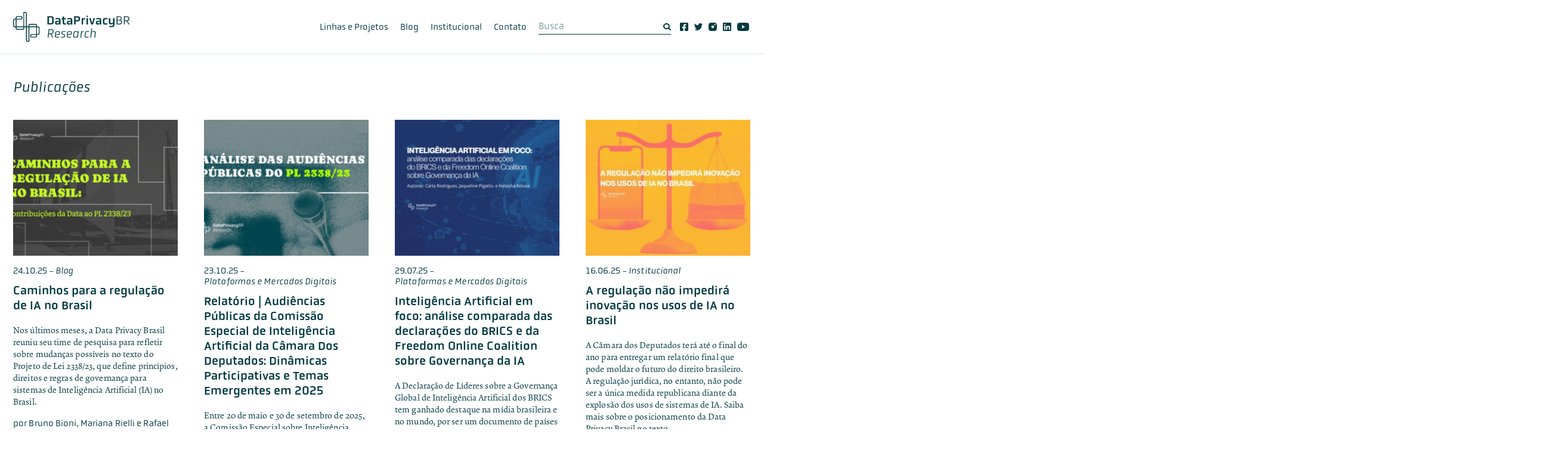

--- FILE ---
content_type: text/html; charset=UTF-8
request_url: https://www.dataprivacybr.org/tag/inteligencia-artificial/
body_size: 13532
content:
<!DOCTYPE html>
<html lang="pt-BR">

<head>
	<meta charset="utf-8">
	<meta name="viewport" content="width=device-width, initial-scale=1.0">

	<meta name='robots' content='index, follow, max-image-preview:large, max-snippet:-1, max-video-preview:-1' />

	<!-- This site is optimized with the Yoast SEO plugin v24.9 - https://yoast.com/wordpress/plugins/seo/ -->
	<title>Arquivos inteligência artificial - Data Privacy Brasil Research</title>
	<link rel="canonical" href="https://www.dataprivacybr.org/tag/inteligencia-artificial/" />
	<link rel="next" href="https://www.dataprivacybr.org/tag/inteligencia-artificial/page/2/" />
	<meta property="og:locale" content="pt_BR" />
	<meta property="og:type" content="article" />
	<meta property="og:title" content="Arquivos inteligência artificial - Data Privacy Brasil Research" />
	<meta property="og:url" content="https://www.dataprivacybr.org/tag/inteligencia-artificial/" />
	<meta property="og:site_name" content="Data Privacy Brasil Research" />
	<meta name="twitter:card" content="summary_large_image" />
	<meta name="twitter:site" content="@DataPrivacyBr" />
	<script type="application/ld+json" class="yoast-schema-graph">{"@context":"https://schema.org","@graph":[{"@type":"CollectionPage","@id":"https://www.dataprivacybr.org/tag/inteligencia-artificial/","url":"https://www.dataprivacybr.org/tag/inteligencia-artificial/","name":"Arquivos inteligência artificial - Data Privacy Brasil Research","isPartOf":{"@id":"https://www.dataprivacybr.org/#website"},"primaryImageOfPage":{"@id":"https://www.dataprivacybr.org/tag/inteligencia-artificial/#primaryimage"},"image":{"@id":"https://www.dataprivacybr.org/tag/inteligencia-artificial/#primaryimage"},"thumbnailUrl":"https://www.dataprivacybr.org/wp-content/uploads/2025/10/DPBR_20251024_BANNER_Contribuicao_PL-de-IA.png","breadcrumb":{"@id":"https://www.dataprivacybr.org/tag/inteligencia-artificial/#breadcrumb"},"inLanguage":"pt-BR"},{"@type":"ImageObject","inLanguage":"pt-BR","@id":"https://www.dataprivacybr.org/tag/inteligencia-artificial/#primaryimage","url":"https://www.dataprivacybr.org/wp-content/uploads/2025/10/DPBR_20251024_BANNER_Contribuicao_PL-de-IA.png","contentUrl":"https://www.dataprivacybr.org/wp-content/uploads/2025/10/DPBR_20251024_BANNER_Contribuicao_PL-de-IA.png","width":2560,"height":1700},{"@type":"BreadcrumbList","@id":"https://www.dataprivacybr.org/tag/inteligencia-artificial/#breadcrumb","itemListElement":[{"@type":"ListItem","position":1,"name":"Início","item":"https://www.dataprivacybr.org/"},{"@type":"ListItem","position":2,"name":"inteligência artificial"}]},{"@type":"WebSite","@id":"https://www.dataprivacybr.org/#website","url":"https://www.dataprivacybr.org/","name":"Data Privacy Brasil Research","description":"Organização sem fins lucrativos dedicada à pesquisa de interesse público em proteção de dados pessoais, tecnologia e direitos fundamentais","publisher":{"@id":"https://www.dataprivacybr.org/#organization"},"potentialAction":[{"@type":"SearchAction","target":{"@type":"EntryPoint","urlTemplate":"https://www.dataprivacybr.org/?s={search_term_string}"},"query-input":{"@type":"PropertyValueSpecification","valueRequired":true,"valueName":"search_term_string"}}],"inLanguage":"pt-BR"},{"@type":"Organization","@id":"https://www.dataprivacybr.org/#organization","name":"Data Privacy Brasil Research","url":"https://www.dataprivacybr.org/","logo":{"@type":"ImageObject","inLanguage":"pt-BR","@id":"https://www.dataprivacybr.org/#/schema/logo/image/","url":"https://www.dataprivacybr.org/wp-content/uploads/2021/11/dpbr_ong_logo_cor.png","contentUrl":"https://www.dataprivacybr.org/wp-content/uploads/2021/11/dpbr_ong_logo_cor.png","width":1042,"height":296,"caption":"Data Privacy Brasil Research"},"image":{"@id":"https://www.dataprivacybr.org/#/schema/logo/image/"},"sameAs":["https://www.facebook.com/DataPrivacyBrasil","https://x.com/DataPrivacyBr","https://www.instagram.com/dataprivacybrasil/","https://www.linkedin.com/school/dataprivacybrasil/","https://www.youtube.com/channel/UCT8kR3_EIBSEqg8kLh6pXTw"]}]}</script>
	<!-- / Yoast SEO plugin. -->


<link rel='dns-prefetch' href='//www.googletagmanager.com' />
<link rel='dns-prefetch' href='//use.typekit.net' />
<link rel="alternate" type="application/rss+xml" title="Feed para Data Privacy Brasil Research &raquo;" href="https://www.dataprivacybr.org/feed/" />
<link rel="alternate" type="application/rss+xml" title="Feed de comentários para Data Privacy Brasil Research &raquo;" href="https://www.dataprivacybr.org/comments/feed/" />
<link rel="alternate" type="application/rss+xml" title="Feed de tag para Data Privacy Brasil Research &raquo; inteligência artificial" href="https://www.dataprivacybr.org/tag/inteligencia-artificial/feed/" />
<style id='wp-img-auto-sizes-contain-inline-css'>
img:is([sizes=auto i],[sizes^="auto," i]){contain-intrinsic-size:3000px 1500px}
/*# sourceURL=wp-img-auto-sizes-contain-inline-css */
</style>
<style id='wp-emoji-styles-inline-css'>

	img.wp-smiley, img.emoji {
		display: inline !important;
		border: none !important;
		box-shadow: none !important;
		height: 1em !important;
		width: 1em !important;
		margin: 0 0.07em !important;
		vertical-align: -0.1em !important;
		background: none !important;
		padding: 0 !important;
	}
/*# sourceURL=wp-emoji-styles-inline-css */
</style>
<style id='wp-block-library-inline-css'>
:root{--wp-block-synced-color:#7a00df;--wp-block-synced-color--rgb:122,0,223;--wp-bound-block-color:var(--wp-block-synced-color);--wp-editor-canvas-background:#ddd;--wp-admin-theme-color:#007cba;--wp-admin-theme-color--rgb:0,124,186;--wp-admin-theme-color-darker-10:#006ba1;--wp-admin-theme-color-darker-10--rgb:0,107,160.5;--wp-admin-theme-color-darker-20:#005a87;--wp-admin-theme-color-darker-20--rgb:0,90,135;--wp-admin-border-width-focus:2px}@media (min-resolution:192dpi){:root{--wp-admin-border-width-focus:1.5px}}.wp-element-button{cursor:pointer}:root .has-very-light-gray-background-color{background-color:#eee}:root .has-very-dark-gray-background-color{background-color:#313131}:root .has-very-light-gray-color{color:#eee}:root .has-very-dark-gray-color{color:#313131}:root .has-vivid-green-cyan-to-vivid-cyan-blue-gradient-background{background:linear-gradient(135deg,#00d084,#0693e3)}:root .has-purple-crush-gradient-background{background:linear-gradient(135deg,#34e2e4,#4721fb 50%,#ab1dfe)}:root .has-hazy-dawn-gradient-background{background:linear-gradient(135deg,#faaca8,#dad0ec)}:root .has-subdued-olive-gradient-background{background:linear-gradient(135deg,#fafae1,#67a671)}:root .has-atomic-cream-gradient-background{background:linear-gradient(135deg,#fdd79a,#004a59)}:root .has-nightshade-gradient-background{background:linear-gradient(135deg,#330968,#31cdcf)}:root .has-midnight-gradient-background{background:linear-gradient(135deg,#020381,#2874fc)}:root{--wp--preset--font-size--normal:16px;--wp--preset--font-size--huge:42px}.has-regular-font-size{font-size:1em}.has-larger-font-size{font-size:2.625em}.has-normal-font-size{font-size:var(--wp--preset--font-size--normal)}.has-huge-font-size{font-size:var(--wp--preset--font-size--huge)}.has-text-align-center{text-align:center}.has-text-align-left{text-align:left}.has-text-align-right{text-align:right}.has-fit-text{white-space:nowrap!important}#end-resizable-editor-section{display:none}.aligncenter{clear:both}.items-justified-left{justify-content:flex-start}.items-justified-center{justify-content:center}.items-justified-right{justify-content:flex-end}.items-justified-space-between{justify-content:space-between}.screen-reader-text{border:0;clip-path:inset(50%);height:1px;margin:-1px;overflow:hidden;padding:0;position:absolute;width:1px;word-wrap:normal!important}.screen-reader-text:focus{background-color:#ddd;clip-path:none;color:#444;display:block;font-size:1em;height:auto;left:5px;line-height:normal;padding:15px 23px 14px;text-decoration:none;top:5px;width:auto;z-index:100000}html :where(.has-border-color){border-style:solid}html :where([style*=border-top-color]){border-top-style:solid}html :where([style*=border-right-color]){border-right-style:solid}html :where([style*=border-bottom-color]){border-bottom-style:solid}html :where([style*=border-left-color]){border-left-style:solid}html :where([style*=border-width]){border-style:solid}html :where([style*=border-top-width]){border-top-style:solid}html :where([style*=border-right-width]){border-right-style:solid}html :where([style*=border-bottom-width]){border-bottom-style:solid}html :where([style*=border-left-width]){border-left-style:solid}html :where(img[class*=wp-image-]){height:auto;max-width:100%}:where(figure){margin:0 0 1em}html :where(.is-position-sticky){--wp-admin--admin-bar--position-offset:var(--wp-admin--admin-bar--height,0px)}@media screen and (max-width:600px){html :where(.is-position-sticky){--wp-admin--admin-bar--position-offset:0px}}

/*# sourceURL=wp-block-library-inline-css */
</style><style id='global-styles-inline-css'>
:root{--wp--preset--aspect-ratio--square: 1;--wp--preset--aspect-ratio--4-3: 4/3;--wp--preset--aspect-ratio--3-4: 3/4;--wp--preset--aspect-ratio--3-2: 3/2;--wp--preset--aspect-ratio--2-3: 2/3;--wp--preset--aspect-ratio--16-9: 16/9;--wp--preset--aspect-ratio--9-16: 9/16;--wp--preset--color--black: #000000;--wp--preset--color--cyan-bluish-gray: #abb8c3;--wp--preset--color--white: #ffffff;--wp--preset--color--pale-pink: #f78da7;--wp--preset--color--vivid-red: #cf2e2e;--wp--preset--color--luminous-vivid-orange: #ff6900;--wp--preset--color--luminous-vivid-amber: #fcb900;--wp--preset--color--light-green-cyan: #7bdcb5;--wp--preset--color--vivid-green-cyan: #00d084;--wp--preset--color--pale-cyan-blue: #8ed1fc;--wp--preset--color--vivid-cyan-blue: #0693e3;--wp--preset--color--vivid-purple: #9b51e0;--wp--preset--gradient--vivid-cyan-blue-to-vivid-purple: linear-gradient(135deg,rgb(6,147,227) 0%,rgb(155,81,224) 100%);--wp--preset--gradient--light-green-cyan-to-vivid-green-cyan: linear-gradient(135deg,rgb(122,220,180) 0%,rgb(0,208,130) 100%);--wp--preset--gradient--luminous-vivid-amber-to-luminous-vivid-orange: linear-gradient(135deg,rgb(252,185,0) 0%,rgb(255,105,0) 100%);--wp--preset--gradient--luminous-vivid-orange-to-vivid-red: linear-gradient(135deg,rgb(255,105,0) 0%,rgb(207,46,46) 100%);--wp--preset--gradient--very-light-gray-to-cyan-bluish-gray: linear-gradient(135deg,rgb(238,238,238) 0%,rgb(169,184,195) 100%);--wp--preset--gradient--cool-to-warm-spectrum: linear-gradient(135deg,rgb(74,234,220) 0%,rgb(151,120,209) 20%,rgb(207,42,186) 40%,rgb(238,44,130) 60%,rgb(251,105,98) 80%,rgb(254,248,76) 100%);--wp--preset--gradient--blush-light-purple: linear-gradient(135deg,rgb(255,206,236) 0%,rgb(152,150,240) 100%);--wp--preset--gradient--blush-bordeaux: linear-gradient(135deg,rgb(254,205,165) 0%,rgb(254,45,45) 50%,rgb(107,0,62) 100%);--wp--preset--gradient--luminous-dusk: linear-gradient(135deg,rgb(255,203,112) 0%,rgb(199,81,192) 50%,rgb(65,88,208) 100%);--wp--preset--gradient--pale-ocean: linear-gradient(135deg,rgb(255,245,203) 0%,rgb(182,227,212) 50%,rgb(51,167,181) 100%);--wp--preset--gradient--electric-grass: linear-gradient(135deg,rgb(202,248,128) 0%,rgb(113,206,126) 100%);--wp--preset--gradient--midnight: linear-gradient(135deg,rgb(2,3,129) 0%,rgb(40,116,252) 100%);--wp--preset--font-size--small: 13px;--wp--preset--font-size--medium: 20px;--wp--preset--font-size--large: 36px;--wp--preset--font-size--x-large: 42px;--wp--preset--spacing--20: 0.44rem;--wp--preset--spacing--30: 0.67rem;--wp--preset--spacing--40: 1rem;--wp--preset--spacing--50: 1.5rem;--wp--preset--spacing--60: 2.25rem;--wp--preset--spacing--70: 3.38rem;--wp--preset--spacing--80: 5.06rem;--wp--preset--shadow--natural: 6px 6px 9px rgba(0, 0, 0, 0.2);--wp--preset--shadow--deep: 12px 12px 50px rgba(0, 0, 0, 0.4);--wp--preset--shadow--sharp: 6px 6px 0px rgba(0, 0, 0, 0.2);--wp--preset--shadow--outlined: 6px 6px 0px -3px rgb(255, 255, 255), 6px 6px rgb(0, 0, 0);--wp--preset--shadow--crisp: 6px 6px 0px rgb(0, 0, 0);}:where(.is-layout-flex){gap: 0.5em;}:where(.is-layout-grid){gap: 0.5em;}body .is-layout-flex{display: flex;}.is-layout-flex{flex-wrap: wrap;align-items: center;}.is-layout-flex > :is(*, div){margin: 0;}body .is-layout-grid{display: grid;}.is-layout-grid > :is(*, div){margin: 0;}:where(.wp-block-columns.is-layout-flex){gap: 2em;}:where(.wp-block-columns.is-layout-grid){gap: 2em;}:where(.wp-block-post-template.is-layout-flex){gap: 1.25em;}:where(.wp-block-post-template.is-layout-grid){gap: 1.25em;}.has-black-color{color: var(--wp--preset--color--black) !important;}.has-cyan-bluish-gray-color{color: var(--wp--preset--color--cyan-bluish-gray) !important;}.has-white-color{color: var(--wp--preset--color--white) !important;}.has-pale-pink-color{color: var(--wp--preset--color--pale-pink) !important;}.has-vivid-red-color{color: var(--wp--preset--color--vivid-red) !important;}.has-luminous-vivid-orange-color{color: var(--wp--preset--color--luminous-vivid-orange) !important;}.has-luminous-vivid-amber-color{color: var(--wp--preset--color--luminous-vivid-amber) !important;}.has-light-green-cyan-color{color: var(--wp--preset--color--light-green-cyan) !important;}.has-vivid-green-cyan-color{color: var(--wp--preset--color--vivid-green-cyan) !important;}.has-pale-cyan-blue-color{color: var(--wp--preset--color--pale-cyan-blue) !important;}.has-vivid-cyan-blue-color{color: var(--wp--preset--color--vivid-cyan-blue) !important;}.has-vivid-purple-color{color: var(--wp--preset--color--vivid-purple) !important;}.has-black-background-color{background-color: var(--wp--preset--color--black) !important;}.has-cyan-bluish-gray-background-color{background-color: var(--wp--preset--color--cyan-bluish-gray) !important;}.has-white-background-color{background-color: var(--wp--preset--color--white) !important;}.has-pale-pink-background-color{background-color: var(--wp--preset--color--pale-pink) !important;}.has-vivid-red-background-color{background-color: var(--wp--preset--color--vivid-red) !important;}.has-luminous-vivid-orange-background-color{background-color: var(--wp--preset--color--luminous-vivid-orange) !important;}.has-luminous-vivid-amber-background-color{background-color: var(--wp--preset--color--luminous-vivid-amber) !important;}.has-light-green-cyan-background-color{background-color: var(--wp--preset--color--light-green-cyan) !important;}.has-vivid-green-cyan-background-color{background-color: var(--wp--preset--color--vivid-green-cyan) !important;}.has-pale-cyan-blue-background-color{background-color: var(--wp--preset--color--pale-cyan-blue) !important;}.has-vivid-cyan-blue-background-color{background-color: var(--wp--preset--color--vivid-cyan-blue) !important;}.has-vivid-purple-background-color{background-color: var(--wp--preset--color--vivid-purple) !important;}.has-black-border-color{border-color: var(--wp--preset--color--black) !important;}.has-cyan-bluish-gray-border-color{border-color: var(--wp--preset--color--cyan-bluish-gray) !important;}.has-white-border-color{border-color: var(--wp--preset--color--white) !important;}.has-pale-pink-border-color{border-color: var(--wp--preset--color--pale-pink) !important;}.has-vivid-red-border-color{border-color: var(--wp--preset--color--vivid-red) !important;}.has-luminous-vivid-orange-border-color{border-color: var(--wp--preset--color--luminous-vivid-orange) !important;}.has-luminous-vivid-amber-border-color{border-color: var(--wp--preset--color--luminous-vivid-amber) !important;}.has-light-green-cyan-border-color{border-color: var(--wp--preset--color--light-green-cyan) !important;}.has-vivid-green-cyan-border-color{border-color: var(--wp--preset--color--vivid-green-cyan) !important;}.has-pale-cyan-blue-border-color{border-color: var(--wp--preset--color--pale-cyan-blue) !important;}.has-vivid-cyan-blue-border-color{border-color: var(--wp--preset--color--vivid-cyan-blue) !important;}.has-vivid-purple-border-color{border-color: var(--wp--preset--color--vivid-purple) !important;}.has-vivid-cyan-blue-to-vivid-purple-gradient-background{background: var(--wp--preset--gradient--vivid-cyan-blue-to-vivid-purple) !important;}.has-light-green-cyan-to-vivid-green-cyan-gradient-background{background: var(--wp--preset--gradient--light-green-cyan-to-vivid-green-cyan) !important;}.has-luminous-vivid-amber-to-luminous-vivid-orange-gradient-background{background: var(--wp--preset--gradient--luminous-vivid-amber-to-luminous-vivid-orange) !important;}.has-luminous-vivid-orange-to-vivid-red-gradient-background{background: var(--wp--preset--gradient--luminous-vivid-orange-to-vivid-red) !important;}.has-very-light-gray-to-cyan-bluish-gray-gradient-background{background: var(--wp--preset--gradient--very-light-gray-to-cyan-bluish-gray) !important;}.has-cool-to-warm-spectrum-gradient-background{background: var(--wp--preset--gradient--cool-to-warm-spectrum) !important;}.has-blush-light-purple-gradient-background{background: var(--wp--preset--gradient--blush-light-purple) !important;}.has-blush-bordeaux-gradient-background{background: var(--wp--preset--gradient--blush-bordeaux) !important;}.has-luminous-dusk-gradient-background{background: var(--wp--preset--gradient--luminous-dusk) !important;}.has-pale-ocean-gradient-background{background: var(--wp--preset--gradient--pale-ocean) !important;}.has-electric-grass-gradient-background{background: var(--wp--preset--gradient--electric-grass) !important;}.has-midnight-gradient-background{background: var(--wp--preset--gradient--midnight) !important;}.has-small-font-size{font-size: var(--wp--preset--font-size--small) !important;}.has-medium-font-size{font-size: var(--wp--preset--font-size--medium) !important;}.has-large-font-size{font-size: var(--wp--preset--font-size--large) !important;}.has-x-large-font-size{font-size: var(--wp--preset--font-size--x-large) !important;}
/*# sourceURL=global-styles-inline-css */
</style>

<style id='classic-theme-styles-inline-css'>
/*! This file is auto-generated */
.wp-block-button__link{color:#fff;background-color:#32373c;border-radius:9999px;box-shadow:none;text-decoration:none;padding:calc(.667em + 2px) calc(1.333em + 2px);font-size:1.125em}.wp-block-file__button{background:#32373c;color:#fff;text-decoration:none}
/*# sourceURL=/wp-includes/css/classic-themes.min.css */
</style>
<link rel='stylesheet' id='contact-form-7-css' href='https://www.dataprivacybr.org/wp-content/plugins/contact-form-7/includes/css/styles.css?ver=5.7.7' media='all' />
<link rel='stylesheet' id='megamenu-css' href='https://www.dataprivacybr.org/wp-content/uploads/maxmegamenu/style_pt_br.css?ver=110c87' media='all' />
<link rel='stylesheet' id='dashicons-css' href='https://www.dataprivacybr.org/wp-includes/css/dashicons.min.css?ver=6.9' media='all' />
<link rel='stylesheet' id='fonts-styles-css' href='https://use.typekit.net/jaq0ocp.css?ver=462905383' media='all' />
<link rel='stylesheet' id='framework-styles-css' href='https://www.dataprivacybr.org/wp-content/themes/kurama_dataprivacy/assets/css/framework.css?ver=462905383' media='all' />
<link rel='stylesheet' id='main-styles-css' href='https://www.dataprivacybr.org/wp-content/themes/kurama_dataprivacy/assets/css/style.css?ver=462905383' media='all' />
<style id='main-styles-inline-css'>

		.filter__item.assimetrias-e-poder a {
			color: #ec9146;
		}
		.project__item__category.assimetrias-e-poder {
		    color: #ec9146;
		}

		.project__item__content.project__item__content--assimetrias-e-poder:hover{
			background-color:#ec9146;
		}
		.project__brief--color--term.assimetrias-e-poder{
			color: #ec9146;
		}
		@media(min-width: 992px) {
			.project__brief--color--term.assimetrias-e-poder:hover {
				color:#FFF;
				background-color:#ec9146;
			}
		}

		.filter__item.governanca-e-regulacao a {
			color: #0568bf;
		}
		.project__item__category.governanca-e-regulacao {
		    color: #0568bf;
		}

		.project__item__content.project__item__content--governanca-e-regulacao:hover{
			background-color:#0568bf;
		}
		.project__brief--color--term.governanca-e-regulacao{
			color: #0568bf;
		}
		@media(min-width: 992px) {
			.project__brief--color--term.governanca-e-regulacao:hover {
				color:#FFF;
				background-color:#0568bf;
			}
		}

		.filter__item.institucional a {
			color: ;
		}
		.project__item__category.institucional {
		    color: ;
		}

		.project__item__content.project__item__content--institucional:hover{
			background-color:;
		}
		.project__brief--color--term.institucional{
			color: ;
		}
		@media(min-width: 992px) {
			.project__brief--color--term.institucional:hover {
				color:#FFF;
				background-color:;
			}
		}

		.filter__item.plataformas-e-mercados-digitais a {
			color: #ae67dc;
		}
		.project__item__category.plataformas-e-mercados-digitais {
		    color: #ae67dc;
		}

		.project__item__content.project__item__content--plataformas-e-mercados-digitais:hover{
			background-color:#ae67dc;
		}
		.project__brief--color--term.plataformas-e-mercados-digitais{
			color: #ae67dc;
		}
		@media(min-width: 992px) {
			.project__brief--color--term.plataformas-e-mercados-digitais:hover {
				color:#FFF;
				background-color:#ae67dc;
			}
		}

	.staff__person--color::after {
		background: ;
	}
	.section--projects-documents .staff__person__close {
		color:;
	}

	. .color--term{
		border-color: ;
		color: ;
	}

	.color--term{
		border-color:  ;
		color: ;
	}
	.section--hero {
		background-color:;
	}
	.staff__person__details,
	.project__item__content:hover{
		background-color:;
	}
	.document__item__content--color--term:hover {
		color: #fff;
		background: ;
	}
	.staff__person::after {background: }
/*# sourceURL=main-styles-inline-css */
</style>
<link rel='stylesheet' id='single-styles-css' href='https://www.dataprivacybr.org/wp-content/themes/kurama_dataprivacy/assets/css/single.css?ver=462905383' media='all' />
<link rel='stylesheet' id='gallery-styles-css' href='https://www.dataprivacybr.org/wp-content/themes/kurama_dataprivacy/assets/css/gallery.css?ver=462905383' media='all' />
<link rel='stylesheet' id='quote-styles-css' href='https://www.dataprivacybr.org/wp-content/themes/kurama_dataprivacy/assets/css/quote.css?ver=462905383' media='all' />

<!-- Google tag (gtag.js) snippet added by Site Kit -->

<!-- Snippet do Google Analytics adicionado pelo Site Kit -->
<script src="https://www.googletagmanager.com/gtag/js?id=G-139TRX3NDV" id="google_gtagjs-js" async></script>
<script id="google_gtagjs-js-after">
window.dataLayer = window.dataLayer || [];function gtag(){dataLayer.push(arguments);}
gtag("set","linker",{"domains":["www.dataprivacybr.org"]});
gtag("js", new Date());
gtag("set", "developer_id.dZTNiMT", true);
gtag("config", "G-139TRX3NDV");
//# sourceURL=google_gtagjs-js-after
</script>

<!-- End Google tag (gtag.js) snippet added by Site Kit -->
<script src="https://www.dataprivacybr.org/wp-includes/js/jquery/jquery.min.js?ver=3.7.1" id="jquery-core-js"></script>
<script src="https://www.dataprivacybr.org/wp-includes/js/jquery/jquery-migrate.min.js?ver=3.4.1" id="jquery-migrate-js"></script>
<link rel="https://api.w.org/" href="https://www.dataprivacybr.org/wp-json/" /><link rel="alternate" title="JSON" type="application/json" href="https://www.dataprivacybr.org/wp-json/wp/v2/tags/42" /><link rel="EditURI" type="application/rsd+xml" title="RSD" href="https://www.dataprivacybr.org/xmlrpc.php?rsd" />
<meta name="generator" content="WordPress 6.9" />
<meta name="generator" content="Site Kit by Google 1.124.0" /><!-- Google Tag Manager -->
<script>(function(w,d,s,l,i){w[l]=w[l]||[];w[l].push({'gtm.start':
new Date().getTime(),event:'gtm.js'});var f=d.getElementsByTagName(s)[0],
j=d.createElement(s),dl=l!='dataLayer'?'&l='+l:'';j.async=true;j.src=
'https://www.googletagmanager.com/gtm.js?id='+i+dl;f.parentNode.insertBefore(j,f);
})(window,document,'script','dataLayer','GTM-KMNKLHN');</script>
<!-- End Google Tag Manager --><link rel="icon" href="https://www.dataprivacybr.org/wp-content/uploads/2021/10/cropped-dpbr_ong_site_favicon-02-32x32.png" sizes="32x32" />
<link rel="icon" href="https://www.dataprivacybr.org/wp-content/uploads/2021/10/cropped-dpbr_ong_site_favicon-02-192x192.png" sizes="192x192" />
<link rel="apple-touch-icon" href="https://www.dataprivacybr.org/wp-content/uploads/2021/10/cropped-dpbr_ong_site_favicon-02-180x180.png" />
<meta name="msapplication-TileImage" content="https://www.dataprivacybr.org/wp-content/uploads/2021/10/cropped-dpbr_ong_site_favicon-02-270x270.png" />
<style type="text/css">/** Mega Menu CSS: fs **/</style>
</head>

<body class="archive tag tag-inteligencia-artificial tag-42 wp-theme-kurama_dataprivacy mega-menu-menu-institutional">
	<!-- Google Tag Manager (noscript) -->
<noscript><iframe src="https://www.googletagmanager.com/ns.html?id=GTM-KMNKLHN"
height="0" width="0" style="display:none;visibility:hidden"></iframe></noscript>
<!-- End Google Tag Manager (noscript) --><header class="site__header">
	<meta charset="utf-8">
	<div class="container">
		<a href="https://www.dataprivacybr.org" class="site__logo">
							<span class="site__title">Data Privacy Brasil Research</span>
						<img loading="lazy" src="https://www.dataprivacybr.org/wp-content/themes/kurama_dataprivacy/assets/img/logos/dataprivacybr-research.svg" alt="Data Privacy Brasil Research">
		</a>

		<nav class="site__nav">
			<button class="site__menu__toggler hide__l" onclick="this.closest('.site__header').classList.toggle('open')">
				<span onclick="document.querySelector('html').classList.toggle('menu__open');"></span>
			</button>

			<div id="mega-menu-wrap-menu-institutional" class="mega-menu-wrap"><div class="mega-menu-toggle"><div class="mega-toggle-blocks-left"></div><div class="mega-toggle-blocks-center"></div><div class="mega-toggle-blocks-right"><div class='mega-toggle-block mega-menu-toggle-animated-block mega-toggle-block-0' id='mega-toggle-block-0'><button aria-label="Toggle Menu" class="mega-toggle-animated mega-toggle-animated-slider" type="button" aria-expanded="false">
                  <span class="mega-toggle-animated-box">
                    <span class="mega-toggle-animated-inner"></span>
                  </span>
                </button></div></div></div><ul id="mega-menu-menu-institutional" class="mega-menu max-mega-menu mega-menu-horizontal mega-no-js" data-event="hover" data-effect="fade" data-effect-speed="200" data-effect-mobile="disabled" data-effect-speed-mobile="0" data-mobile-force-width="false" data-second-click="go" data-document-click="collapse" data-vertical-behaviour="standard" data-breakpoint="768" data-unbind="true" data-mobile-state="collapse_all" data-mobile-direction="vertical" data-hover-intent-timeout="300" data-hover-intent-interval="100"><li class="mega-menu-item mega-menu-item-type-custom mega-menu-item-object-custom mega-menu-item-has-children mega-menu-megamenu mega-menu-grid mega-align-bottom-left mega-menu-grid mega-menu-item-153" id="mega-menu-item-153"><a class="mega-menu-link" href="/projeto" aria-expanded="false" tabindex="0">Linhas e Projetos<span class="mega-indicator" aria-hidden="true"></span></a>
<ul class="mega-sub-menu" role='presentation'>
<li class="mega-menu-row" id="mega-menu-153-0">
	<ul class="mega-sub-menu" style='--columns:12' role='presentation'>
<li class="mega-menu-column mega-menu-columns-4-of-12" style="--columns:12; --span:4" id="mega-menu-153-0-0">
		<ul class="mega-sub-menu">
<li class="mega-menu-item mega-menu-item-type-widget widget_text mega-menu-item-text-2" id="mega-menu-item-text-2">			<div class="textwidget">
		<div class="project__brief--menu project__brief--color--term governanca-e-regulacao">
			<a class="project__brief--menu-link" href="https://www.dataprivacybr.org/cat-projeto/governanca-e-regulacao/">
				<img decoding="async" class="project__brief__icon" src="https://www.dataprivacybr.org/wp-content/uploads/2026/01/hammer-color.svg" alt="Governança e Regulação" />
				<p class="project__brief__title">Governança e Regulação</p>
			</a>
		</div>
		
</div>
		</li>		</ul>
</li><li class="mega-menu-column mega-menu-columns-4-of-12" style="--columns:12; --span:4" id="mega-menu-153-0-1">
		<ul class="mega-sub-menu">
<li class="mega-menu-item mega-menu-item-type-widget widget_text mega-menu-item-text-4" id="mega-menu-item-text-4">			<div class="textwidget">
		<div class="project__brief--menu project__brief--color--term assimetrias-e-poder">
			<a class="project__brief--menu-link" href="https://www.dataprivacybr.org/cat-projeto/assimetrias-e-poder/">
				<img decoding="async" class="project__brief__icon" src="https://www.dataprivacybr.org/wp-content/uploads/2021/10/graphs-color.svg" alt="Assimetrias e Poder" />
				<p class="project__brief__title">Assimetrias e Poder</p>
			</a>
		</div>
		
</div>
		</li>		</ul>
</li><li class="mega-menu-column mega-menu-columns-4-of-12" style="--columns:12; --span:4" id="mega-menu-153-0-2">
		<ul class="mega-sub-menu">
<li class="mega-menu-item mega-menu-item-type-widget widget_text mega-menu-item-text-3" id="mega-menu-item-text-3">			<div class="textwidget">
		<div class="project__brief--menu project__brief--color--term plataformas-e-mercados-digitais">
			<a class="project__brief--menu-link" href="https://www.dataprivacybr.org/cat-projeto/plataformas-e-mercados-digitais/">
				<img decoding="async" class="project__brief__icon" src="https://www.dataprivacybr.org/wp-content/uploads/2021/10/cursor-color.svg" alt="Plataformas e Mercados Digitais" />
				<p class="project__brief__title">Plataformas e Mercados Digitais</p>
			</a>
		</div>
		
</div>
		</li>		</ul>
</li>	</ul>
</li></ul>
</li><li class="mega-menu-item mega-menu-item-type-post_type mega-menu-item-object-page mega-current_page_parent mega-align-bottom-left mega-menu-flyout mega-menu-item-151" id="mega-menu-item-151"><a class="mega-menu-link" href="https://www.dataprivacybr.org/blog/" tabindex="0">Blog</a></li><li class="mega-menu-item mega-menu-item-type-post_type mega-menu-item-object-page mega-align-bottom-left mega-menu-flyout mega-menu-item-152" id="mega-menu-item-152"><a class="mega-menu-link" href="https://www.dataprivacybr.org/institucional/" tabindex="0">Institucional</a></li><li class="mega-menu-item mega-menu-item-type-post_type mega-menu-item-object-page mega-align-bottom-left mega-menu-flyout mega-menu-item-155" id="mega-menu-item-155"><a class="mega-menu-link" href="https://www.dataprivacybr.org/contato/" tabindex="0">Contato</a></li></ul></div>		</nav>

		<form class="site__search" role="search" action="https://www.dataprivacybr.org" method="get" autocomplete="off">
			<button id="busca" class="site__search__button"><img loading="lazy" src="https://www.dataprivacybr.org/wp-content/themes/kurama_dataprivacy/assets/img/icons/search.svg" alt="Busca"></button>
			<input class="form__field" type="text" placeholder="Busca" name="s" required="required">
			<!-- <input type="hidden" name="post_type[]" value="post">
			<input type="hidden" name="post_type[]" value="documentos">
			<input type="hidden" name="post_type[]" value="projeto">
			<input type="hidden" name="post_type[]" value="attachment"> -->
			<!-- <input type="hidden" name="orderby" value="date">
			<input type="hidden" name="order" value="desc"> -->
		</form>

		<nav class="site__social">
			<ul class="site__social__menu">
				<li class="site__social__menu__item">
					<a href="https://www.facebook.com/DataPrivacyBrasil" class="site__social__menu__link">Facebook</a>
				</li>
				<li class="site__social__menu__item">
					<a href="https://twitter.com/DataPrivacyBr" class="site__social__menu__link">Twitter</a>
				</li>
				<li class="site__social__menu__item">
					<a href="https://www.instagram.com/dataprivacybrasil/" class="site__social__menu__link" target="_blank">Instagram</a>
				</li>
				<li class="site__social__menu__item">
					<a href="https://www.linkedin.com/school/dataprivacybrasil/" class="site__social__menu__link" target="_blank">LinkedIn</a>
				</li>
				<li class="site__social__menu__item">
					<a href="https://www.youtube.com/channel/UCT8kR3_EIBSEqg8kLh6pXTw" class="site__social__menu__link" target="_blank">YouTube</a>
				</li>
			</ul>
		</nav>
	</div>
</header>





<header class="site__header hide__l hide__s">
	<div class="container">
		<div class="row align--center">
			<div class="col--5 col__l--2">
				<span href="https://www.dataprivacybr.org" class="site__logo">
									</span>
			</div>

			<div class="col__l--9 hide__s site__menu">
				<div id="mega-menu-wrap-menu-institutional" class="mega-menu-wrap"><div class="mega-menu-toggle"><div class="mega-toggle-blocks-left"></div><div class="mega-toggle-blocks-center"></div><div class="mega-toggle-blocks-right"><div class='mega-toggle-block mega-menu-toggle-animated-block mega-toggle-block-0' id='mega-toggle-block-0'><button aria-label="Toggle Menu" class="mega-toggle-animated mega-toggle-animated-slider" type="button" aria-expanded="false">
                  <span class="mega-toggle-animated-box">
                    <span class="mega-toggle-animated-inner"></span>
                  </span>
                </button></div></div></div><ul id="mega-menu-menu-institutional" class="mega-menu max-mega-menu mega-menu-horizontal mega-no-js" data-event="hover" data-effect="fade" data-effect-speed="200" data-effect-mobile="disabled" data-effect-speed-mobile="0" data-mobile-force-width="false" data-second-click="go" data-document-click="collapse" data-vertical-behaviour="standard" data-breakpoint="768" data-unbind="true" data-mobile-state="collapse_all" data-mobile-direction="vertical" data-hover-intent-timeout="300" data-hover-intent-interval="100"><li class="mega-menu-item mega-menu-item-type-custom mega-menu-item-object-custom mega-menu-item-has-children mega-menu-megamenu mega-menu-grid mega-align-bottom-left mega-menu-grid mega-menu-item-153" id="mega-menu-item-153"><a class="mega-menu-link" href="/projeto" aria-expanded="false" tabindex="0">Linhas e Projetos<span class="mega-indicator" aria-hidden="true"></span></a>
<ul class="mega-sub-menu" role='presentation'>
<li class="mega-menu-row" id="mega-menu-153-0">
	<ul class="mega-sub-menu" style='--columns:12' role='presentation'>
<li class="mega-menu-column mega-menu-columns-4-of-12" style="--columns:12; --span:4" id="mega-menu-153-0-0">
		<ul class="mega-sub-menu">
<li class="mega-menu-item mega-menu-item-type-widget widget_text mega-menu-item-text-2" id="mega-menu-item-text-2">			<div class="textwidget">
		<div class="project__brief--menu project__brief--color--term governanca-e-regulacao">
			<a class="project__brief--menu-link" href="https://www.dataprivacybr.org/cat-projeto/governanca-e-regulacao/">
				<img decoding="async" class="project__brief__icon" src="https://www.dataprivacybr.org/wp-content/uploads/2026/01/hammer-color.svg" alt="Governança e Regulação" />
				<p class="project__brief__title">Governança e Regulação</p>
			</a>
		</div>
		
</div>
		</li>		</ul>
</li><li class="mega-menu-column mega-menu-columns-4-of-12" style="--columns:12; --span:4" id="mega-menu-153-0-1">
		<ul class="mega-sub-menu">
<li class="mega-menu-item mega-menu-item-type-widget widget_text mega-menu-item-text-4" id="mega-menu-item-text-4">			<div class="textwidget">
		<div class="project__brief--menu project__brief--color--term assimetrias-e-poder">
			<a class="project__brief--menu-link" href="https://www.dataprivacybr.org/cat-projeto/assimetrias-e-poder/">
				<img decoding="async" class="project__brief__icon" src="https://www.dataprivacybr.org/wp-content/uploads/2021/10/graphs-color.svg" alt="Assimetrias e Poder" />
				<p class="project__brief__title">Assimetrias e Poder</p>
			</a>
		</div>
		
</div>
		</li>		</ul>
</li><li class="mega-menu-column mega-menu-columns-4-of-12" style="--columns:12; --span:4" id="mega-menu-153-0-2">
		<ul class="mega-sub-menu">
<li class="mega-menu-item mega-menu-item-type-widget widget_text mega-menu-item-text-3" id="mega-menu-item-text-3">			<div class="textwidget">
		<div class="project__brief--menu project__brief--color--term plataformas-e-mercados-digitais">
			<a class="project__brief--menu-link" href="https://www.dataprivacybr.org/cat-projeto/plataformas-e-mercados-digitais/">
				<img decoding="async" class="project__brief__icon" src="https://www.dataprivacybr.org/wp-content/uploads/2021/10/cursor-color.svg" alt="Plataformas e Mercados Digitais" />
				<p class="project__brief__title">Plataformas e Mercados Digitais</p>
			</a>
		</div>
		
</div>
		</li>		</ul>
</li>	</ul>
</li></ul>
</li><li class="mega-menu-item mega-menu-item-type-post_type mega-menu-item-object-page mega-current_page_parent mega-align-bottom-left mega-menu-flyout mega-menu-item-151" id="mega-menu-item-151"><a class="mega-menu-link" href="https://www.dataprivacybr.org/blog/" tabindex="0">Blog</a></li><li class="mega-menu-item mega-menu-item-type-post_type mega-menu-item-object-page mega-align-bottom-left mega-menu-flyout mega-menu-item-152" id="mega-menu-item-152"><a class="mega-menu-link" href="https://www.dataprivacybr.org/institucional/" tabindex="0">Institucional</a></li><li class="mega-menu-item mega-menu-item-type-post_type mega-menu-item-object-page mega-align-bottom-left mega-menu-flyout mega-menu-item-155" id="mega-menu-item-155"><a class="mega-menu-link" href="https://www.dataprivacybr.org/contato/" tabindex="0">Contato</a></li></ul></div>			</div>

			<div class="col--7 col__l--1">
				<span class="menu__button menu__opener"></span>
			</div>
		</div>
	</div>

	<nav class="fixed__menu">
		<button class="close__menu menu__opener">+</button>

		<div class="header__search">
			<form action="https://www.dataprivacybr.org/" method="GET" role="search" class="search__form">
    <input type="search" placeholder="Pesquisar posts" value="" name="s" required>
    <button><img src="https://www.dataprivacybr.org/wp-content/themes/kurama_dataprivacy/assets/img/icons/search.svg" alt=""></button>
</form>		</div>

		<div class="complete__menu">
			<div id="mega-menu-wrap-menu-institutional" class="mega-menu-wrap"><div class="mega-menu-toggle"><div class="mega-toggle-blocks-left"></div><div class="mega-toggle-blocks-center"></div><div class="mega-toggle-blocks-right"><div class='mega-toggle-block mega-menu-toggle-animated-block mega-toggle-block-0' id='mega-toggle-block-0'><button aria-label="Toggle Menu" class="mega-toggle-animated mega-toggle-animated-slider" type="button" aria-expanded="false">
                  <span class="mega-toggle-animated-box">
                    <span class="mega-toggle-animated-inner"></span>
                  </span>
                </button></div></div></div><ul id="mega-menu-menu-institutional" class="mega-menu max-mega-menu mega-menu-horizontal mega-no-js" data-event="hover" data-effect="fade" data-effect-speed="200" data-effect-mobile="disabled" data-effect-speed-mobile="0" data-mobile-force-width="false" data-second-click="go" data-document-click="collapse" data-vertical-behaviour="standard" data-breakpoint="768" data-unbind="true" data-mobile-state="collapse_all" data-mobile-direction="vertical" data-hover-intent-timeout="300" data-hover-intent-interval="100"><li class="mega-menu-item mega-menu-item-type-custom mega-menu-item-object-custom mega-menu-item-has-children mega-menu-megamenu mega-menu-grid mega-align-bottom-left mega-menu-grid mega-menu-item-153" id="mega-menu-item-153"><a class="mega-menu-link" href="/projeto" aria-expanded="false" tabindex="0">Linhas e Projetos<span class="mega-indicator" aria-hidden="true"></span></a>
<ul class="mega-sub-menu" role='presentation'>
<li class="mega-menu-row" id="mega-menu-153-0">
	<ul class="mega-sub-menu" style='--columns:12' role='presentation'>
<li class="mega-menu-column mega-menu-columns-4-of-12" style="--columns:12; --span:4" id="mega-menu-153-0-0">
		<ul class="mega-sub-menu">
<li class="mega-menu-item mega-menu-item-type-widget widget_text mega-menu-item-text-2" id="mega-menu-item-text-2">			<div class="textwidget">
		<div class="project__brief--menu project__brief--color--term governanca-e-regulacao">
			<a class="project__brief--menu-link" href="https://www.dataprivacybr.org/cat-projeto/governanca-e-regulacao/">
				<img decoding="async" class="project__brief__icon" src="https://www.dataprivacybr.org/wp-content/uploads/2026/01/hammer-color.svg" alt="Governança e Regulação" />
				<p class="project__brief__title">Governança e Regulação</p>
			</a>
		</div>
		
</div>
		</li>		</ul>
</li><li class="mega-menu-column mega-menu-columns-4-of-12" style="--columns:12; --span:4" id="mega-menu-153-0-1">
		<ul class="mega-sub-menu">
<li class="mega-menu-item mega-menu-item-type-widget widget_text mega-menu-item-text-4" id="mega-menu-item-text-4">			<div class="textwidget">
		<div class="project__brief--menu project__brief--color--term assimetrias-e-poder">
			<a class="project__brief--menu-link" href="https://www.dataprivacybr.org/cat-projeto/assimetrias-e-poder/">
				<img decoding="async" class="project__brief__icon" src="https://www.dataprivacybr.org/wp-content/uploads/2021/10/graphs-color.svg" alt="Assimetrias e Poder" />
				<p class="project__brief__title">Assimetrias e Poder</p>
			</a>
		</div>
		
</div>
		</li>		</ul>
</li><li class="mega-menu-column mega-menu-columns-4-of-12" style="--columns:12; --span:4" id="mega-menu-153-0-2">
		<ul class="mega-sub-menu">
<li class="mega-menu-item mega-menu-item-type-widget widget_text mega-menu-item-text-3" id="mega-menu-item-text-3">			<div class="textwidget">
		<div class="project__brief--menu project__brief--color--term plataformas-e-mercados-digitais">
			<a class="project__brief--menu-link" href="https://www.dataprivacybr.org/cat-projeto/plataformas-e-mercados-digitais/">
				<img decoding="async" class="project__brief__icon" src="https://www.dataprivacybr.org/wp-content/uploads/2021/10/cursor-color.svg" alt="Plataformas e Mercados Digitais" />
				<p class="project__brief__title">Plataformas e Mercados Digitais</p>
			</a>
		</div>
		
</div>
		</li>		</ul>
</li>	</ul>
</li></ul>
</li><li class="mega-menu-item mega-menu-item-type-post_type mega-menu-item-object-page mega-current_page_parent mega-align-bottom-left mega-menu-flyout mega-menu-item-151" id="mega-menu-item-151"><a class="mega-menu-link" href="https://www.dataprivacybr.org/blog/" tabindex="0">Blog</a></li><li class="mega-menu-item mega-menu-item-type-post_type mega-menu-item-object-page mega-align-bottom-left mega-menu-flyout mega-menu-item-152" id="mega-menu-item-152"><a class="mega-menu-link" href="https://www.dataprivacybr.org/institucional/" tabindex="0">Institucional</a></li><li class="mega-menu-item mega-menu-item-type-post_type mega-menu-item-object-page mega-align-bottom-left mega-menu-flyout mega-menu-item-155" id="mega-menu-item-155"><a class="mega-menu-link" href="https://www.dataprivacybr.org/contato/" tabindex="0">Contato</a></li></ul></div>		</div>

			</nav>
	<div class="menu__bg menu__opener"></div>
</header>
	<div class="entry-content">




<main class="section section--news-page">
    <div class="container">
        <h1 class="section__title section__title--noborder">Publicações</h1>

        <ul class="news__list row">
                        <li class="news__item col--12 col__l--3">
                <a href="https://www.dataprivacybr.org/caminhos-para-a-regulacao-de-ia-no-brasil/">
                <article class="news__item__content">
                    <figure class="news__item__thumb">
                        <img src="https://www.dataprivacybr.org/wp-content/uploads/2025/10/DPBR_20251024_BANNER_Contribuicao_PL-de-IA-272x228.png" alt="Caminhos para a regulação de IA no Brasil">
                    </figure>
                    <p class="news__item__meta">
                        <span class="news__item__date">24.10.25</span> -
                        <span class="news__item__category">Blog</span>
                    </p>
                    <h2 class="news__item__title">Caminhos para a regulação de IA no Brasil                    </h2>
                    <p class="news__item__excerpt">Nos últimos meses, a Data Privacy Brasil reuniu seu time de pesquisa para refletir sobre mudanças possíveis no texto do Projeto de Lei 2338/23, que define princípios, direitos e regras de governança para sistemas de Inteligência Artificial (IA) no Brasil.</p>
                                            <p class="news__item__author">por <span>Bruno Bioni, Mariana Rielli e Rafael A. F. Zanatta</span></p>
                                        <a href="#" class="button--link">leia a matéria</a>
                </article>
                </a>
            </li>
                        <li class="news__item col--12 col__l--3">
                <a href="https://www.dataprivacybr.org/relatorio-audiencias-publicas-da-comissao-especial-de-inteligencia-artificial-da-camara-dos-deputados-dinamicas-participativas-e-temas-emergentes-em-2025/">
                <article class="news__item__content">
                    <figure class="news__item__thumb">
                        <img src="https://www.dataprivacybr.org/wp-content/uploads/2025/10/DPBR_20251023_BANNER_MAPEAMENTO_PL-DE-IA-272x228.png" alt="Relatório | Audiências Públicas da Comissão Especial de Inteligência Artificial da Câmara Dos Deputados: Dinâmicas Participativas e Temas Emergentes em 2025">
                    </figure>
                    <p class="news__item__meta">
                        <span class="news__item__date">23.10.25</span> -
                        <span class="news__item__category">Plataformas e Mercados Digitais</span>
                    </p>
                    <h2 class="news__item__title">Relatório | Audiências Públicas da Comissão Especial de Inteligência Artificial da Câmara Dos Deputados: Dinâmicas Participativas e Temas Emergentes em 2025                    </h2>
                    <p class="news__item__excerpt">Entre 20 de maio e 30 de setembro de 2025, a Comissão Especial sobre Inteligência Artificial da Câmara dos Deputados realizou 12 audiências públicas sobre o PL 2338/2023. Este relatório sistematiza as contribuições das sessões com participantes externos, consideradas a partir da audiência nº 2.</p>
                                            <p class="news__item__author">por <span>Institucional</span></p>
                                        <a href="#" class="button--link">leia a matéria</a>
                </article>
                </a>
            </li>
                        <li class="news__item col--12 col__l--3">
                <a href="https://www.dataprivacybr.org/inteligencia-artificial-em-foco-analise-comparada-das-declaracoes-do-brics-e-da-freedom-online-coalition-sobre-governanca-da-ia/">
                <article class="news__item__content">
                    <figure class="news__item__thumb">
                        <img src="https://www.dataprivacybr.org/wp-content/uploads/2025/07/Banner-ONG-12-272x228.png" alt="Inteligência Artificial em foco: análise comparada das declarações do BRICS e da Freedom Online Coalition sobre Governança da IA">
                    </figure>
                    <p class="news__item__meta">
                        <span class="news__item__date">29.07.25</span> -
                        <span class="news__item__category">Plataformas e Mercados Digitais</span>
                    </p>
                    <h2 class="news__item__title">Inteligência Artificial em foco: análise comparada das declarações do BRICS e da Freedom Online Coalition sobre Governança da IA                    </h2>
                    <p class="news__item__excerpt">A Declaração de Líderes sobre a Governança Global de Inteligência Artificial dos BRICS tem ganhado destaque na mídia brasileira e no mundo, por ser um documento de países do Sul Global que os posiciona na atual disputa dessa tecnologia emergente.</p>
                                            <p class="news__item__author">por <span>Carla Rodrigues, Jaqueline Pigatto, e Natasha Nóvoa</span></p>
                                        <a href="#" class="button--link">leia a matéria</a>
                </article>
                </a>
            </li>
                        <li class="news__item col--12 col__l--3">
                <a href="https://www.dataprivacybr.org/a-regulacao-nao-impedira-inovacao-nos-usos-de-ia-no-brasil/">
                <article class="news__item__content">
                    <figure class="news__item__thumb">
                        <img src="https://www.dataprivacybr.org/wp-content/uploads/2025/06/Banner-tabuleiro-272x228.jpg" alt="A regulação não impedirá inovação nos usos de IA no Brasil">
                    </figure>
                    <p class="news__item__meta">
                        <span class="news__item__date">16.06.25</span> -
                        <span class="news__item__category">Institucional</span>
                    </p>
                    <h2 class="news__item__title">A regulação não impedirá inovação nos usos de IA no Brasil                    </h2>
                    <p class="news__item__excerpt">A Câmara dos Deputados terá até o final do ano para entregar um relatório final que pode moldar o futuro do direito brasileiro. A regulação jurídica, no entanto, não pode ser a única medida republicana diante da explosão dos usos de sistemas de IA. Saiba mais sobre o posicionamento da Data Privacy Brasil no texto.</p>
                                            <p class="news__item__author">por <span>Bruno Bioni, Mariana Rielli e Rafael Zanatta</span></p>
                                        <a href="#" class="button--link">leia a matéria</a>
                </article>
                </a>
            </li>
                        <li class="news__item col--12 col__l--3">
                <a href="https://www.dataprivacybr.org/data-privacy-brasil-defende-regulacao-da-ia-em-evento-na-febrabantech/">
                <article class="news__item__content">
                    <figure class="news__item__thumb">
                        <img src="https://www.dataprivacybr.org/wp-content/uploads/2025/06/Banner-ONG-1-4-1-272x228.png" alt="Data Privacy Brasil defende regulação da IA em evento na FebrabanTech">
                    </figure>
                    <p class="news__item__meta">
                        <span class="news__item__date">11.06.25</span> -
                        <span class="news__item__category">Evento</span>
                    </p>
                    <h2 class="news__item__title">Data Privacy Brasil defende regulação da IA em evento na FebrabanTech                    </h2>
                    <p class="news__item__excerpt">Em painel realizado na conferência FebrabanTech 2025, a Data Privacy Brasil abordou impactos socioeconômicos da Inteligência Artificial (IA) e defendeu a regulação do uso da IA pelo Congresso.</p>
                                            <p class="news__item__author">por <span>Data Privacy Brasil</span></p>
                                        <a href="#" class="button--link">leia a matéria</a>
                </article>
                </a>
            </li>
                        <li class="news__item col--12 col__l--3">
                <a href="https://www.dataprivacybr.org/lancamento-documentario-ia-com-direitos-inovacao-com-justica-inclusao-e-diversidade/">
                <article class="news__item__content">
                    <figure class="news__item__thumb">
                        <img src="https://www.dataprivacybr.org/wp-content/uploads/2025/06/20250327_Mini-Doc-IA-2-272x228.png" alt="Lançamento | Documentário &#8220;IA com Direitos: inovação com justiça, inclusão e diversidade”">
                    </figure>
                    <p class="news__item__meta">
                        <span class="news__item__date">05.06.25</span> -
                        <span class="news__item__category">Plataformas e Mercados Digitais</span>
                    </p>
                    <h2 class="news__item__title">Lançamento | Documentário &#8220;IA com Direitos: inovação com justiça, inclusão e diversidade”                    </h2>
                    <p class="news__item__excerpt">A produção reúne diversas vozes e chama a atenção para o papel da sociedade civil no debate sobre a regulação da Inteligência Artificial.
</p>
                                            <p class="news__item__author">por <span>Data Privacy Brasil</span></p>
                                        <a href="#" class="button--link">leia a matéria</a>
                </article>
                </a>
            </li>
                        <li class="news__item col--12 col__l--3">
                <a href="https://www.dataprivacybr.org/comissao-especial-do-pl-de-ia-na-camara-dos-deputados/">
                <article class="news__item__content">
                    <figure class="news__item__thumb">
                        <img src="https://www.dataprivacybr.org/wp-content/uploads/2025/05/Banner-ONG-4-3-272x228.png" alt="Comissão especial do PL de IA na Câmara dos Deputados">
                    </figure>
                    <p class="news__item__meta">
                        <span class="news__item__date">21.05.25</span> -
                        <span class="news__item__category">Plataformas e Mercados Digitais</span>
                    </p>
                    <h2 class="news__item__title">Comissão especial do PL de IA na Câmara dos Deputados                    </h2>
                    <p class="news__item__excerpt">O processo legislativo do PL de IA avança com a formação da comissão especial na Câmara dos Deputados. A Data Privacy Brasil acompanha os desdobramentos, destacando a importância da escuta qualificada da sociedade civil.</p>
                                            <p class="news__item__author">por <span>Carla Rodrigues e Eduardo Mendonça</span></p>
                                        <a href="#" class="button--link">leia a matéria</a>
                </article>
                </a>
            </li>
                        <li class="news__item col--12 col__l--3">
                <a href="https://www.dataprivacybr.org/ia-e-as-mudancas-no-judiciario-brasileiro/">
                <article class="news__item__content">
                    <figure class="news__item__thumb">
                        <img src="https://www.dataprivacybr.org/wp-content/uploads/2025/03/banner-ONG-Padrao-16-272x228.png" alt="IA e as mudanças no judiciário brasileiro">
                    </figure>
                    <p class="news__item__meta">
                        <span class="news__item__date">11.03.25</span> -
                        <span class="news__item__category">Plataformas e Mercados Digitais</span>
                    </p>
                    <h2 class="news__item__title">IA e as mudanças no judiciário brasileiro                    </h2>
                    <p class="news__item__excerpt">Em fevereiro de 2025, o CNJ aprovou nova resolução sobre IA no Judiciário, estabelecendo diretrizes para seu uso responsável e transparente. A Data Privacy Brasil contribuiu com recomendações sobre governança ética e proteção de direitos fundamentais.
</p>
                                            <p class="news__item__author">por <span>Carla Rodrigues, Eduardo Mendonça e Natasha Nóvoa</span></p>
                                        <a href="#" class="button--link">leia a matéria</a>
                </article>
                </a>
            </li>
                        <li class="news__item col--12 col__l--3">
                <a href="https://www.dataprivacybr.org/a-participacao-da-data-privacy-brasil-no-paris-ai-action-summit-2025/">
                <article class="news__item__content">
                    <figure class="news__item__thumb">
                        <img src="https://www.dataprivacybr.org/wp-content/uploads/2025/02/banner-ONG-Padrao-8-272x228.png" alt="A participação da Data Privacy Brasil no Paris AI Action Summit 2025">
                    </figure>
                    <p class="news__item__meta">
                        <span class="news__item__date">07.02.25</span> -
                        <span class="news__item__category">Plataformas e Mercados Digitais</span>
                    </p>
                    <h2 class="news__item__title">A participação da Data Privacy Brasil no Paris AI Action Summit 2025                    </h2>
                    <p class="news__item__excerpt">A Data Privacy Brasil estará na Cúpula de Ação Sobre Inteligência Artificial (IA) nos dias 10 e 11 de fevereiro de 2025, em Paris. Confira o texto e saiba como será nossa participação. </p>
                                            <p class="news__item__author">por <span>Mariana Rielli e Carla Rodrigues</span></p>
                                        <a href="#" class="button--link">leia a matéria</a>
                </article>
                </a>
            </li>
                        <li class="news__item col--12 col__l--3">
                <a href="https://www.dataprivacybr.org/a-construcao-da-legislacao-de-inteligencia-artificial-no-brasil-analise-tecnica-do-texto-que-sera-votado-no-plenario-do-senado-federal/">
                <article class="news__item__content">
                    <figure class="news__item__thumb">
                        <img src="https://www.dataprivacybr.org/wp-content/uploads/2024/12/banner-ONG-Padrao-8-272x228.png" alt="A construção da legislação de Inteligência Artificial no Brasil: análise técnica do texto que será votado no Plenário do Senado Federal">
                    </figure>
                    <p class="news__item__meta">
                        <span class="news__item__date">09.12.24</span> -
                        <span class="news__item__category">Plataformas e Mercados Digitais</span>
                    </p>
                    <h2 class="news__item__title">A construção da legislação de Inteligência Artificial no Brasil: análise técnica do texto que será votado no Plenário do Senado Federal                    </h2>
                    <p class="news__item__excerpt">A Comissão Temporária Interna de Inteligência Artificial (CTIA) do Senado Federal aprovou o relatório do substitutivo do Projeto de Lei 2338/2023, que objetiva definir as normas jurídicas de regulamentação dos usos de sistemas de Inteligência Artificial no Brasil. Confira o texto análise sobre o tema em nosso site. </p>
                                            <p class="news__item__author">por <span>Rafael A. F. Zanatta e Mariana Rielli</span></p>
                                        <a href="#" class="button--link">leia a matéria</a>
                </article>
                </a>
            </li>
                    </ul>

        <hr class="news__separator">

        <div class="news__read__more">
            <a href="#" class="button--link">carregar +</a>
        </div>
    </div>
</main>


<footer class="site__footer">
	<div class="container">
		<div class="row">
			<div class="col--12 col__l--6">
				<div class="site__footer__logos">
					<a href="https://dataprivacy.com.br" target="_blank"><img src="https://www.dataprivacybr.org/wp-content/uploads/2021/09/dataprivacybr.svg"></a>
					<a href="https://www.observatorioprivacidade.com.br/" target="_blank"><img src="https://www.dataprivacybr.org/wp-content/uploads/2021/09/observatorio.svg"></a>
					<a href="https://anchor.fm/dadocracia" target="_blank"><img src="https://www.dataprivacybr.org/wp-content/uploads/2021/10/dadocracia-1.svg"></a>
				</div>
			</div>

			<div class="col--12 col__l--3">
				<h5>Endereço</h5>
<p>Alameda Santos, 1293<br />
3º Andar Jardim Paulista<br />
São Paulo – SP<br />
CEP 01419-904</p>
			</div>

			<div class="col--12 col__l--3">
				<h5>Contato</h5>
<p><a href="/cdn-cgi/l/email-protection#f282978183879b8193b29693869382809b8493918b9080dc9d8095" target="_blank" rel="noopener"><span class="__cf_email__" data-cfemail="a7d7c2d4d6d2ced4c6e7c3c6d3c6d7d5ced1c6c4dec5d589c8d5c0">[email&#160;protected]</span></a></p>
<h5>Imprensa</h5>
<p><a href="/cdn-cgi/l/email-protection#630a0e1311060d1002230702170213110a1502001a01114d0c1104" target="_blank" rel="noopener"><span class="__cf_email__" data-cfemail="761f1b060413180517361217021706041f0017150f140458190411">[email&#160;protected]</span></a></p>
			</div>
		</div>
	</div>
</footer>
<div class="copyright">
	<div class="container">
		<div class="row align--center">
			<div class="copyright__text col--12 col__l--6">
				<p>
					<span>DataPrivacyBr <em>Research</em></span> <span class="hide__s">|</span>
					<span>Conteúdo sob licenciamento <a href="https://creativecommons.org/licenses/by-sa/4.0/deed.pt_BR" rel=”nofollow” target="_blank">CC BY-SA 4.0</a></span>
				</p>
			</div>

			<div class="copyright__privacy col--12 col__l--3">
				<a href="https://www.dataprivacybr.org/privacidade">Política de uso e Privacidade</a>
			</div>

			<div class="copyright__social col--12 col__l--3">
				<nav class="site__social">
					<ul class="site__social__menu site__social__menu--light">
						<li class="site__social__menu__item">
							<a href="https://www.facebook.com/DataPrivacyBrasil" class="site__social__menu__link">Facebook</a>
						</li>
						<li class="site__social__menu__item">
							<a href="https://twitter.com/DataPrivacyBr" class="site__social__menu__link" target="_blank">Twitter</a>
						</li>
						<li class="site__social__menu__item">
							<a href="https://www.instagram.com/dataprivacybrasil/" class="site__social__menu__link" target="_blank">Instagram</a>
						</li>
						<li class="site__social__menu__item">
							<a href="https://www.linkedin.com/school/dataprivacybrasil/" class="site__social__menu__link" target="_blank">LinkedIn</a>
						</li>
						<li class="site__social__menu__item">
							<a href="https://www.youtube.com/channel/UCT8kR3_EIBSEqg8kLh6pXTw" class="site__social__menu__link" target="_blank">YouTube</a>
						</li>
					</ul>
				</nav>
			</div>
		</div>
	</div>
</div>

<div class="cookie__notice cookie__notice--ok">
    <p>Este site utiliza cookies para personalizar publicidade e recomendar conteúdo de seu interesse. Para mais informações leia nossa <a href="https://www.dataprivacybr.org/politica-de-privacidade/">Política de Privacidade</a>.</p>
    <button class="cookie__ok" onclick="cookieNoticeOk()">Ok, entendi</button>
</div><script data-cfasync="false" src="/cdn-cgi/scripts/5c5dd728/cloudflare-static/email-decode.min.js"></script><script type="speculationrules">
{"prefetch":[{"source":"document","where":{"and":[{"href_matches":"/*"},{"not":{"href_matches":["/wp-*.php","/wp-admin/*","/wp-content/uploads/*","/wp-content/*","/wp-content/plugins/*","/wp-content/themes/kurama_dataprivacy/*","/*\\?(.+)"]}},{"not":{"selector_matches":"a[rel~=\"nofollow\"]"}},{"not":{"selector_matches":".no-prefetch, .no-prefetch a"}}]},"eagerness":"conservative"}]}
</script>
<script src="https://www.dataprivacybr.org/wp-content/plugins/contact-form-7/includes/swv/js/index.js?ver=5.7.7" id="swv-js"></script>
<script id="contact-form-7-js-extra">
var wpcf7 = {"api":{"root":"https://www.dataprivacybr.org/wp-json/","namespace":"contact-form-7/v1"},"cached":"1"};
//# sourceURL=contact-form-7-js-extra
</script>
<script src="https://www.dataprivacybr.org/wp-content/plugins/contact-form-7/includes/js/index.js?ver=5.7.7" id="contact-form-7-js"></script>
<script id="pll_cookie_script-js-after">
(function() {
				var expirationDate = new Date();
				expirationDate.setTime( expirationDate.getTime() + 31536000 * 1000 );
				document.cookie = "pll_language=pt; expires=" + expirationDate.toUTCString() + "; path=/; secure; SameSite=Lax";
			}());

//# sourceURL=pll_cookie_script-js-after
</script>
<script src="https://www.dataprivacybr.org/wp-content/themes/kurama_dataprivacy/assets/js/general.js?ver=462905383" id="general-script-js"></script>
<script src="https://www.dataprivacybr.org/wp-content/themes/kurama_dataprivacy/assets/js/staff.js?ver=462905383" id="staff-script-js"></script>
<script id="load-more-js-extra">
var loadMoreVars = {"currentLang":"pt"};
//# sourceURL=load-more-js-extra
</script>
<script src="https://www.dataprivacybr.org/wp-content/themes/kurama_dataprivacy/assets/js/loadMore.js?ver=462905383" id="load-more-js"></script>
<script src="https://www.dataprivacybr.org/wp-content/themes/kurama_dataprivacy/assets/js/rellax.min.js?ver=462905383" id="rellax-parallax-js"></script>
<script src="https://www.google.com/recaptcha/api.js?render=6LfxCU4rAAAAAK5t4TB-Fm0UnF2iBt2HHCqqTqJ4&amp;ver=3.0" id="google-recaptcha-js"></script>
<script src="https://www.dataprivacybr.org/wp-includes/js/dist/vendor/wp-polyfill.min.js?ver=3.15.0" id="wp-polyfill-js"></script>
<script id="wpcf7-recaptcha-js-extra">
var wpcf7_recaptcha = {"sitekey":"6LfxCU4rAAAAAK5t4TB-Fm0UnF2iBt2HHCqqTqJ4","actions":{"homepage":"homepage","contactform":"contactform"}};
//# sourceURL=wpcf7-recaptcha-js-extra
</script>
<script src="https://www.dataprivacybr.org/wp-content/plugins/contact-form-7/modules/recaptcha/index.js?ver=5.7.7" id="wpcf7-recaptcha-js"></script>
<script src="https://www.dataprivacybr.org/wp-includes/js/hoverIntent.min.js?ver=1.10.2" id="hoverIntent-js"></script>
<script src="https://www.dataprivacybr.org/wp-content/plugins/megamenu/js/maxmegamenu.js?ver=3.7" id="megamenu-js"></script>
<script src="https://d335luupugsy2.cloudfront.net/js/loader-scripts/2738a4da-4e6b-4595-9db6-64a470520a5e-loader.js?ver=6.9" id="tracking-code-script-aa83146a34003ae0ffa7222e9f040766-js"></script>
<script id="wp-emoji-settings" type="application/json">
{"baseUrl":"https://s.w.org/images/core/emoji/17.0.2/72x72/","ext":".png","svgUrl":"https://s.w.org/images/core/emoji/17.0.2/svg/","svgExt":".svg","source":{"concatemoji":"https://www.dataprivacybr.org/wp-includes/js/wp-emoji-release.min.js?ver=6.9"}}
</script>
<script type="module">
/*! This file is auto-generated */
const a=JSON.parse(document.getElementById("wp-emoji-settings").textContent),o=(window._wpemojiSettings=a,"wpEmojiSettingsSupports"),s=["flag","emoji"];function i(e){try{var t={supportTests:e,timestamp:(new Date).valueOf()};sessionStorage.setItem(o,JSON.stringify(t))}catch(e){}}function c(e,t,n){e.clearRect(0,0,e.canvas.width,e.canvas.height),e.fillText(t,0,0);t=new Uint32Array(e.getImageData(0,0,e.canvas.width,e.canvas.height).data);e.clearRect(0,0,e.canvas.width,e.canvas.height),e.fillText(n,0,0);const a=new Uint32Array(e.getImageData(0,0,e.canvas.width,e.canvas.height).data);return t.every((e,t)=>e===a[t])}function p(e,t){e.clearRect(0,0,e.canvas.width,e.canvas.height),e.fillText(t,0,0);var n=e.getImageData(16,16,1,1);for(let e=0;e<n.data.length;e++)if(0!==n.data[e])return!1;return!0}function u(e,t,n,a){switch(t){case"flag":return n(e,"\ud83c\udff3\ufe0f\u200d\u26a7\ufe0f","\ud83c\udff3\ufe0f\u200b\u26a7\ufe0f")?!1:!n(e,"\ud83c\udde8\ud83c\uddf6","\ud83c\udde8\u200b\ud83c\uddf6")&&!n(e,"\ud83c\udff4\udb40\udc67\udb40\udc62\udb40\udc65\udb40\udc6e\udb40\udc67\udb40\udc7f","\ud83c\udff4\u200b\udb40\udc67\u200b\udb40\udc62\u200b\udb40\udc65\u200b\udb40\udc6e\u200b\udb40\udc67\u200b\udb40\udc7f");case"emoji":return!a(e,"\ud83e\u1fac8")}return!1}function f(e,t,n,a){let r;const o=(r="undefined"!=typeof WorkerGlobalScope&&self instanceof WorkerGlobalScope?new OffscreenCanvas(300,150):document.createElement("canvas")).getContext("2d",{willReadFrequently:!0}),s=(o.textBaseline="top",o.font="600 32px Arial",{});return e.forEach(e=>{s[e]=t(o,e,n,a)}),s}function r(e){var t=document.createElement("script");t.src=e,t.defer=!0,document.head.appendChild(t)}a.supports={everything:!0,everythingExceptFlag:!0},new Promise(t=>{let n=function(){try{var e=JSON.parse(sessionStorage.getItem(o));if("object"==typeof e&&"number"==typeof e.timestamp&&(new Date).valueOf()<e.timestamp+604800&&"object"==typeof e.supportTests)return e.supportTests}catch(e){}return null}();if(!n){if("undefined"!=typeof Worker&&"undefined"!=typeof OffscreenCanvas&&"undefined"!=typeof URL&&URL.createObjectURL&&"undefined"!=typeof Blob)try{var e="postMessage("+f.toString()+"("+[JSON.stringify(s),u.toString(),c.toString(),p.toString()].join(",")+"));",a=new Blob([e],{type:"text/javascript"});const r=new Worker(URL.createObjectURL(a),{name:"wpTestEmojiSupports"});return void(r.onmessage=e=>{i(n=e.data),r.terminate(),t(n)})}catch(e){}i(n=f(s,u,c,p))}t(n)}).then(e=>{for(const n in e)a.supports[n]=e[n],a.supports.everything=a.supports.everything&&a.supports[n],"flag"!==n&&(a.supports.everythingExceptFlag=a.supports.everythingExceptFlag&&a.supports[n]);var t;a.supports.everythingExceptFlag=a.supports.everythingExceptFlag&&!a.supports.flag,a.supports.everything||((t=a.source||{}).concatemoji?r(t.concatemoji):t.wpemoji&&t.twemoji&&(r(t.twemoji),r(t.wpemoji)))});
//# sourceURL=https://www.dataprivacybr.org/wp-includes/js/wp-emoji-loader.min.js
</script>
<script defer src="https://static.cloudflareinsights.com/beacon.min.js/vcd15cbe7772f49c399c6a5babf22c1241717689176015" integrity="sha512-ZpsOmlRQV6y907TI0dKBHq9Md29nnaEIPlkf84rnaERnq6zvWvPUqr2ft8M1aS28oN72PdrCzSjY4U6VaAw1EQ==" data-cf-beacon='{"version":"2024.11.0","token":"5f08e2c699da4ea6b37fca857db95d08","r":1,"server_timing":{"name":{"cfCacheStatus":true,"cfEdge":true,"cfExtPri":true,"cfL4":true,"cfOrigin":true,"cfSpeedBrain":true},"location_startswith":null}}' crossorigin="anonymous"></script>
</body>

</html>

<!-- Dynamic page generated in 0.298 seconds. -->
<!-- Cached page generated by WP-Super-Cache on 2026-01-20 21:13:56 -->


--- FILE ---
content_type: text/html; charset=utf-8
request_url: https://www.google.com/recaptcha/api2/anchor?ar=1&k=6LfxCU4rAAAAAK5t4TB-Fm0UnF2iBt2HHCqqTqJ4&co=aHR0cHM6Ly93d3cuZGF0YXByaXZhY3lici5vcmc6NDQz&hl=en&v=PoyoqOPhxBO7pBk68S4YbpHZ&size=invisible&anchor-ms=20000&execute-ms=30000&cb=jsd35bilk4ob
body_size: 48811
content:
<!DOCTYPE HTML><html dir="ltr" lang="en"><head><meta http-equiv="Content-Type" content="text/html; charset=UTF-8">
<meta http-equiv="X-UA-Compatible" content="IE=edge">
<title>reCAPTCHA</title>
<style type="text/css">
/* cyrillic-ext */
@font-face {
  font-family: 'Roboto';
  font-style: normal;
  font-weight: 400;
  font-stretch: 100%;
  src: url(//fonts.gstatic.com/s/roboto/v48/KFO7CnqEu92Fr1ME7kSn66aGLdTylUAMa3GUBHMdazTgWw.woff2) format('woff2');
  unicode-range: U+0460-052F, U+1C80-1C8A, U+20B4, U+2DE0-2DFF, U+A640-A69F, U+FE2E-FE2F;
}
/* cyrillic */
@font-face {
  font-family: 'Roboto';
  font-style: normal;
  font-weight: 400;
  font-stretch: 100%;
  src: url(//fonts.gstatic.com/s/roboto/v48/KFO7CnqEu92Fr1ME7kSn66aGLdTylUAMa3iUBHMdazTgWw.woff2) format('woff2');
  unicode-range: U+0301, U+0400-045F, U+0490-0491, U+04B0-04B1, U+2116;
}
/* greek-ext */
@font-face {
  font-family: 'Roboto';
  font-style: normal;
  font-weight: 400;
  font-stretch: 100%;
  src: url(//fonts.gstatic.com/s/roboto/v48/KFO7CnqEu92Fr1ME7kSn66aGLdTylUAMa3CUBHMdazTgWw.woff2) format('woff2');
  unicode-range: U+1F00-1FFF;
}
/* greek */
@font-face {
  font-family: 'Roboto';
  font-style: normal;
  font-weight: 400;
  font-stretch: 100%;
  src: url(//fonts.gstatic.com/s/roboto/v48/KFO7CnqEu92Fr1ME7kSn66aGLdTylUAMa3-UBHMdazTgWw.woff2) format('woff2');
  unicode-range: U+0370-0377, U+037A-037F, U+0384-038A, U+038C, U+038E-03A1, U+03A3-03FF;
}
/* math */
@font-face {
  font-family: 'Roboto';
  font-style: normal;
  font-weight: 400;
  font-stretch: 100%;
  src: url(//fonts.gstatic.com/s/roboto/v48/KFO7CnqEu92Fr1ME7kSn66aGLdTylUAMawCUBHMdazTgWw.woff2) format('woff2');
  unicode-range: U+0302-0303, U+0305, U+0307-0308, U+0310, U+0312, U+0315, U+031A, U+0326-0327, U+032C, U+032F-0330, U+0332-0333, U+0338, U+033A, U+0346, U+034D, U+0391-03A1, U+03A3-03A9, U+03B1-03C9, U+03D1, U+03D5-03D6, U+03F0-03F1, U+03F4-03F5, U+2016-2017, U+2034-2038, U+203C, U+2040, U+2043, U+2047, U+2050, U+2057, U+205F, U+2070-2071, U+2074-208E, U+2090-209C, U+20D0-20DC, U+20E1, U+20E5-20EF, U+2100-2112, U+2114-2115, U+2117-2121, U+2123-214F, U+2190, U+2192, U+2194-21AE, U+21B0-21E5, U+21F1-21F2, U+21F4-2211, U+2213-2214, U+2216-22FF, U+2308-230B, U+2310, U+2319, U+231C-2321, U+2336-237A, U+237C, U+2395, U+239B-23B7, U+23D0, U+23DC-23E1, U+2474-2475, U+25AF, U+25B3, U+25B7, U+25BD, U+25C1, U+25CA, U+25CC, U+25FB, U+266D-266F, U+27C0-27FF, U+2900-2AFF, U+2B0E-2B11, U+2B30-2B4C, U+2BFE, U+3030, U+FF5B, U+FF5D, U+1D400-1D7FF, U+1EE00-1EEFF;
}
/* symbols */
@font-face {
  font-family: 'Roboto';
  font-style: normal;
  font-weight: 400;
  font-stretch: 100%;
  src: url(//fonts.gstatic.com/s/roboto/v48/KFO7CnqEu92Fr1ME7kSn66aGLdTylUAMaxKUBHMdazTgWw.woff2) format('woff2');
  unicode-range: U+0001-000C, U+000E-001F, U+007F-009F, U+20DD-20E0, U+20E2-20E4, U+2150-218F, U+2190, U+2192, U+2194-2199, U+21AF, U+21E6-21F0, U+21F3, U+2218-2219, U+2299, U+22C4-22C6, U+2300-243F, U+2440-244A, U+2460-24FF, U+25A0-27BF, U+2800-28FF, U+2921-2922, U+2981, U+29BF, U+29EB, U+2B00-2BFF, U+4DC0-4DFF, U+FFF9-FFFB, U+10140-1018E, U+10190-1019C, U+101A0, U+101D0-101FD, U+102E0-102FB, U+10E60-10E7E, U+1D2C0-1D2D3, U+1D2E0-1D37F, U+1F000-1F0FF, U+1F100-1F1AD, U+1F1E6-1F1FF, U+1F30D-1F30F, U+1F315, U+1F31C, U+1F31E, U+1F320-1F32C, U+1F336, U+1F378, U+1F37D, U+1F382, U+1F393-1F39F, U+1F3A7-1F3A8, U+1F3AC-1F3AF, U+1F3C2, U+1F3C4-1F3C6, U+1F3CA-1F3CE, U+1F3D4-1F3E0, U+1F3ED, U+1F3F1-1F3F3, U+1F3F5-1F3F7, U+1F408, U+1F415, U+1F41F, U+1F426, U+1F43F, U+1F441-1F442, U+1F444, U+1F446-1F449, U+1F44C-1F44E, U+1F453, U+1F46A, U+1F47D, U+1F4A3, U+1F4B0, U+1F4B3, U+1F4B9, U+1F4BB, U+1F4BF, U+1F4C8-1F4CB, U+1F4D6, U+1F4DA, U+1F4DF, U+1F4E3-1F4E6, U+1F4EA-1F4ED, U+1F4F7, U+1F4F9-1F4FB, U+1F4FD-1F4FE, U+1F503, U+1F507-1F50B, U+1F50D, U+1F512-1F513, U+1F53E-1F54A, U+1F54F-1F5FA, U+1F610, U+1F650-1F67F, U+1F687, U+1F68D, U+1F691, U+1F694, U+1F698, U+1F6AD, U+1F6B2, U+1F6B9-1F6BA, U+1F6BC, U+1F6C6-1F6CF, U+1F6D3-1F6D7, U+1F6E0-1F6EA, U+1F6F0-1F6F3, U+1F6F7-1F6FC, U+1F700-1F7FF, U+1F800-1F80B, U+1F810-1F847, U+1F850-1F859, U+1F860-1F887, U+1F890-1F8AD, U+1F8B0-1F8BB, U+1F8C0-1F8C1, U+1F900-1F90B, U+1F93B, U+1F946, U+1F984, U+1F996, U+1F9E9, U+1FA00-1FA6F, U+1FA70-1FA7C, U+1FA80-1FA89, U+1FA8F-1FAC6, U+1FACE-1FADC, U+1FADF-1FAE9, U+1FAF0-1FAF8, U+1FB00-1FBFF;
}
/* vietnamese */
@font-face {
  font-family: 'Roboto';
  font-style: normal;
  font-weight: 400;
  font-stretch: 100%;
  src: url(//fonts.gstatic.com/s/roboto/v48/KFO7CnqEu92Fr1ME7kSn66aGLdTylUAMa3OUBHMdazTgWw.woff2) format('woff2');
  unicode-range: U+0102-0103, U+0110-0111, U+0128-0129, U+0168-0169, U+01A0-01A1, U+01AF-01B0, U+0300-0301, U+0303-0304, U+0308-0309, U+0323, U+0329, U+1EA0-1EF9, U+20AB;
}
/* latin-ext */
@font-face {
  font-family: 'Roboto';
  font-style: normal;
  font-weight: 400;
  font-stretch: 100%;
  src: url(//fonts.gstatic.com/s/roboto/v48/KFO7CnqEu92Fr1ME7kSn66aGLdTylUAMa3KUBHMdazTgWw.woff2) format('woff2');
  unicode-range: U+0100-02BA, U+02BD-02C5, U+02C7-02CC, U+02CE-02D7, U+02DD-02FF, U+0304, U+0308, U+0329, U+1D00-1DBF, U+1E00-1E9F, U+1EF2-1EFF, U+2020, U+20A0-20AB, U+20AD-20C0, U+2113, U+2C60-2C7F, U+A720-A7FF;
}
/* latin */
@font-face {
  font-family: 'Roboto';
  font-style: normal;
  font-weight: 400;
  font-stretch: 100%;
  src: url(//fonts.gstatic.com/s/roboto/v48/KFO7CnqEu92Fr1ME7kSn66aGLdTylUAMa3yUBHMdazQ.woff2) format('woff2');
  unicode-range: U+0000-00FF, U+0131, U+0152-0153, U+02BB-02BC, U+02C6, U+02DA, U+02DC, U+0304, U+0308, U+0329, U+2000-206F, U+20AC, U+2122, U+2191, U+2193, U+2212, U+2215, U+FEFF, U+FFFD;
}
/* cyrillic-ext */
@font-face {
  font-family: 'Roboto';
  font-style: normal;
  font-weight: 500;
  font-stretch: 100%;
  src: url(//fonts.gstatic.com/s/roboto/v48/KFO7CnqEu92Fr1ME7kSn66aGLdTylUAMa3GUBHMdazTgWw.woff2) format('woff2');
  unicode-range: U+0460-052F, U+1C80-1C8A, U+20B4, U+2DE0-2DFF, U+A640-A69F, U+FE2E-FE2F;
}
/* cyrillic */
@font-face {
  font-family: 'Roboto';
  font-style: normal;
  font-weight: 500;
  font-stretch: 100%;
  src: url(//fonts.gstatic.com/s/roboto/v48/KFO7CnqEu92Fr1ME7kSn66aGLdTylUAMa3iUBHMdazTgWw.woff2) format('woff2');
  unicode-range: U+0301, U+0400-045F, U+0490-0491, U+04B0-04B1, U+2116;
}
/* greek-ext */
@font-face {
  font-family: 'Roboto';
  font-style: normal;
  font-weight: 500;
  font-stretch: 100%;
  src: url(//fonts.gstatic.com/s/roboto/v48/KFO7CnqEu92Fr1ME7kSn66aGLdTylUAMa3CUBHMdazTgWw.woff2) format('woff2');
  unicode-range: U+1F00-1FFF;
}
/* greek */
@font-face {
  font-family: 'Roboto';
  font-style: normal;
  font-weight: 500;
  font-stretch: 100%;
  src: url(//fonts.gstatic.com/s/roboto/v48/KFO7CnqEu92Fr1ME7kSn66aGLdTylUAMa3-UBHMdazTgWw.woff2) format('woff2');
  unicode-range: U+0370-0377, U+037A-037F, U+0384-038A, U+038C, U+038E-03A1, U+03A3-03FF;
}
/* math */
@font-face {
  font-family: 'Roboto';
  font-style: normal;
  font-weight: 500;
  font-stretch: 100%;
  src: url(//fonts.gstatic.com/s/roboto/v48/KFO7CnqEu92Fr1ME7kSn66aGLdTylUAMawCUBHMdazTgWw.woff2) format('woff2');
  unicode-range: U+0302-0303, U+0305, U+0307-0308, U+0310, U+0312, U+0315, U+031A, U+0326-0327, U+032C, U+032F-0330, U+0332-0333, U+0338, U+033A, U+0346, U+034D, U+0391-03A1, U+03A3-03A9, U+03B1-03C9, U+03D1, U+03D5-03D6, U+03F0-03F1, U+03F4-03F5, U+2016-2017, U+2034-2038, U+203C, U+2040, U+2043, U+2047, U+2050, U+2057, U+205F, U+2070-2071, U+2074-208E, U+2090-209C, U+20D0-20DC, U+20E1, U+20E5-20EF, U+2100-2112, U+2114-2115, U+2117-2121, U+2123-214F, U+2190, U+2192, U+2194-21AE, U+21B0-21E5, U+21F1-21F2, U+21F4-2211, U+2213-2214, U+2216-22FF, U+2308-230B, U+2310, U+2319, U+231C-2321, U+2336-237A, U+237C, U+2395, U+239B-23B7, U+23D0, U+23DC-23E1, U+2474-2475, U+25AF, U+25B3, U+25B7, U+25BD, U+25C1, U+25CA, U+25CC, U+25FB, U+266D-266F, U+27C0-27FF, U+2900-2AFF, U+2B0E-2B11, U+2B30-2B4C, U+2BFE, U+3030, U+FF5B, U+FF5D, U+1D400-1D7FF, U+1EE00-1EEFF;
}
/* symbols */
@font-face {
  font-family: 'Roboto';
  font-style: normal;
  font-weight: 500;
  font-stretch: 100%;
  src: url(//fonts.gstatic.com/s/roboto/v48/KFO7CnqEu92Fr1ME7kSn66aGLdTylUAMaxKUBHMdazTgWw.woff2) format('woff2');
  unicode-range: U+0001-000C, U+000E-001F, U+007F-009F, U+20DD-20E0, U+20E2-20E4, U+2150-218F, U+2190, U+2192, U+2194-2199, U+21AF, U+21E6-21F0, U+21F3, U+2218-2219, U+2299, U+22C4-22C6, U+2300-243F, U+2440-244A, U+2460-24FF, U+25A0-27BF, U+2800-28FF, U+2921-2922, U+2981, U+29BF, U+29EB, U+2B00-2BFF, U+4DC0-4DFF, U+FFF9-FFFB, U+10140-1018E, U+10190-1019C, U+101A0, U+101D0-101FD, U+102E0-102FB, U+10E60-10E7E, U+1D2C0-1D2D3, U+1D2E0-1D37F, U+1F000-1F0FF, U+1F100-1F1AD, U+1F1E6-1F1FF, U+1F30D-1F30F, U+1F315, U+1F31C, U+1F31E, U+1F320-1F32C, U+1F336, U+1F378, U+1F37D, U+1F382, U+1F393-1F39F, U+1F3A7-1F3A8, U+1F3AC-1F3AF, U+1F3C2, U+1F3C4-1F3C6, U+1F3CA-1F3CE, U+1F3D4-1F3E0, U+1F3ED, U+1F3F1-1F3F3, U+1F3F5-1F3F7, U+1F408, U+1F415, U+1F41F, U+1F426, U+1F43F, U+1F441-1F442, U+1F444, U+1F446-1F449, U+1F44C-1F44E, U+1F453, U+1F46A, U+1F47D, U+1F4A3, U+1F4B0, U+1F4B3, U+1F4B9, U+1F4BB, U+1F4BF, U+1F4C8-1F4CB, U+1F4D6, U+1F4DA, U+1F4DF, U+1F4E3-1F4E6, U+1F4EA-1F4ED, U+1F4F7, U+1F4F9-1F4FB, U+1F4FD-1F4FE, U+1F503, U+1F507-1F50B, U+1F50D, U+1F512-1F513, U+1F53E-1F54A, U+1F54F-1F5FA, U+1F610, U+1F650-1F67F, U+1F687, U+1F68D, U+1F691, U+1F694, U+1F698, U+1F6AD, U+1F6B2, U+1F6B9-1F6BA, U+1F6BC, U+1F6C6-1F6CF, U+1F6D3-1F6D7, U+1F6E0-1F6EA, U+1F6F0-1F6F3, U+1F6F7-1F6FC, U+1F700-1F7FF, U+1F800-1F80B, U+1F810-1F847, U+1F850-1F859, U+1F860-1F887, U+1F890-1F8AD, U+1F8B0-1F8BB, U+1F8C0-1F8C1, U+1F900-1F90B, U+1F93B, U+1F946, U+1F984, U+1F996, U+1F9E9, U+1FA00-1FA6F, U+1FA70-1FA7C, U+1FA80-1FA89, U+1FA8F-1FAC6, U+1FACE-1FADC, U+1FADF-1FAE9, U+1FAF0-1FAF8, U+1FB00-1FBFF;
}
/* vietnamese */
@font-face {
  font-family: 'Roboto';
  font-style: normal;
  font-weight: 500;
  font-stretch: 100%;
  src: url(//fonts.gstatic.com/s/roboto/v48/KFO7CnqEu92Fr1ME7kSn66aGLdTylUAMa3OUBHMdazTgWw.woff2) format('woff2');
  unicode-range: U+0102-0103, U+0110-0111, U+0128-0129, U+0168-0169, U+01A0-01A1, U+01AF-01B0, U+0300-0301, U+0303-0304, U+0308-0309, U+0323, U+0329, U+1EA0-1EF9, U+20AB;
}
/* latin-ext */
@font-face {
  font-family: 'Roboto';
  font-style: normal;
  font-weight: 500;
  font-stretch: 100%;
  src: url(//fonts.gstatic.com/s/roboto/v48/KFO7CnqEu92Fr1ME7kSn66aGLdTylUAMa3KUBHMdazTgWw.woff2) format('woff2');
  unicode-range: U+0100-02BA, U+02BD-02C5, U+02C7-02CC, U+02CE-02D7, U+02DD-02FF, U+0304, U+0308, U+0329, U+1D00-1DBF, U+1E00-1E9F, U+1EF2-1EFF, U+2020, U+20A0-20AB, U+20AD-20C0, U+2113, U+2C60-2C7F, U+A720-A7FF;
}
/* latin */
@font-face {
  font-family: 'Roboto';
  font-style: normal;
  font-weight: 500;
  font-stretch: 100%;
  src: url(//fonts.gstatic.com/s/roboto/v48/KFO7CnqEu92Fr1ME7kSn66aGLdTylUAMa3yUBHMdazQ.woff2) format('woff2');
  unicode-range: U+0000-00FF, U+0131, U+0152-0153, U+02BB-02BC, U+02C6, U+02DA, U+02DC, U+0304, U+0308, U+0329, U+2000-206F, U+20AC, U+2122, U+2191, U+2193, U+2212, U+2215, U+FEFF, U+FFFD;
}
/* cyrillic-ext */
@font-face {
  font-family: 'Roboto';
  font-style: normal;
  font-weight: 900;
  font-stretch: 100%;
  src: url(//fonts.gstatic.com/s/roboto/v48/KFO7CnqEu92Fr1ME7kSn66aGLdTylUAMa3GUBHMdazTgWw.woff2) format('woff2');
  unicode-range: U+0460-052F, U+1C80-1C8A, U+20B4, U+2DE0-2DFF, U+A640-A69F, U+FE2E-FE2F;
}
/* cyrillic */
@font-face {
  font-family: 'Roboto';
  font-style: normal;
  font-weight: 900;
  font-stretch: 100%;
  src: url(//fonts.gstatic.com/s/roboto/v48/KFO7CnqEu92Fr1ME7kSn66aGLdTylUAMa3iUBHMdazTgWw.woff2) format('woff2');
  unicode-range: U+0301, U+0400-045F, U+0490-0491, U+04B0-04B1, U+2116;
}
/* greek-ext */
@font-face {
  font-family: 'Roboto';
  font-style: normal;
  font-weight: 900;
  font-stretch: 100%;
  src: url(//fonts.gstatic.com/s/roboto/v48/KFO7CnqEu92Fr1ME7kSn66aGLdTylUAMa3CUBHMdazTgWw.woff2) format('woff2');
  unicode-range: U+1F00-1FFF;
}
/* greek */
@font-face {
  font-family: 'Roboto';
  font-style: normal;
  font-weight: 900;
  font-stretch: 100%;
  src: url(//fonts.gstatic.com/s/roboto/v48/KFO7CnqEu92Fr1ME7kSn66aGLdTylUAMa3-UBHMdazTgWw.woff2) format('woff2');
  unicode-range: U+0370-0377, U+037A-037F, U+0384-038A, U+038C, U+038E-03A1, U+03A3-03FF;
}
/* math */
@font-face {
  font-family: 'Roboto';
  font-style: normal;
  font-weight: 900;
  font-stretch: 100%;
  src: url(//fonts.gstatic.com/s/roboto/v48/KFO7CnqEu92Fr1ME7kSn66aGLdTylUAMawCUBHMdazTgWw.woff2) format('woff2');
  unicode-range: U+0302-0303, U+0305, U+0307-0308, U+0310, U+0312, U+0315, U+031A, U+0326-0327, U+032C, U+032F-0330, U+0332-0333, U+0338, U+033A, U+0346, U+034D, U+0391-03A1, U+03A3-03A9, U+03B1-03C9, U+03D1, U+03D5-03D6, U+03F0-03F1, U+03F4-03F5, U+2016-2017, U+2034-2038, U+203C, U+2040, U+2043, U+2047, U+2050, U+2057, U+205F, U+2070-2071, U+2074-208E, U+2090-209C, U+20D0-20DC, U+20E1, U+20E5-20EF, U+2100-2112, U+2114-2115, U+2117-2121, U+2123-214F, U+2190, U+2192, U+2194-21AE, U+21B0-21E5, U+21F1-21F2, U+21F4-2211, U+2213-2214, U+2216-22FF, U+2308-230B, U+2310, U+2319, U+231C-2321, U+2336-237A, U+237C, U+2395, U+239B-23B7, U+23D0, U+23DC-23E1, U+2474-2475, U+25AF, U+25B3, U+25B7, U+25BD, U+25C1, U+25CA, U+25CC, U+25FB, U+266D-266F, U+27C0-27FF, U+2900-2AFF, U+2B0E-2B11, U+2B30-2B4C, U+2BFE, U+3030, U+FF5B, U+FF5D, U+1D400-1D7FF, U+1EE00-1EEFF;
}
/* symbols */
@font-face {
  font-family: 'Roboto';
  font-style: normal;
  font-weight: 900;
  font-stretch: 100%;
  src: url(//fonts.gstatic.com/s/roboto/v48/KFO7CnqEu92Fr1ME7kSn66aGLdTylUAMaxKUBHMdazTgWw.woff2) format('woff2');
  unicode-range: U+0001-000C, U+000E-001F, U+007F-009F, U+20DD-20E0, U+20E2-20E4, U+2150-218F, U+2190, U+2192, U+2194-2199, U+21AF, U+21E6-21F0, U+21F3, U+2218-2219, U+2299, U+22C4-22C6, U+2300-243F, U+2440-244A, U+2460-24FF, U+25A0-27BF, U+2800-28FF, U+2921-2922, U+2981, U+29BF, U+29EB, U+2B00-2BFF, U+4DC0-4DFF, U+FFF9-FFFB, U+10140-1018E, U+10190-1019C, U+101A0, U+101D0-101FD, U+102E0-102FB, U+10E60-10E7E, U+1D2C0-1D2D3, U+1D2E0-1D37F, U+1F000-1F0FF, U+1F100-1F1AD, U+1F1E6-1F1FF, U+1F30D-1F30F, U+1F315, U+1F31C, U+1F31E, U+1F320-1F32C, U+1F336, U+1F378, U+1F37D, U+1F382, U+1F393-1F39F, U+1F3A7-1F3A8, U+1F3AC-1F3AF, U+1F3C2, U+1F3C4-1F3C6, U+1F3CA-1F3CE, U+1F3D4-1F3E0, U+1F3ED, U+1F3F1-1F3F3, U+1F3F5-1F3F7, U+1F408, U+1F415, U+1F41F, U+1F426, U+1F43F, U+1F441-1F442, U+1F444, U+1F446-1F449, U+1F44C-1F44E, U+1F453, U+1F46A, U+1F47D, U+1F4A3, U+1F4B0, U+1F4B3, U+1F4B9, U+1F4BB, U+1F4BF, U+1F4C8-1F4CB, U+1F4D6, U+1F4DA, U+1F4DF, U+1F4E3-1F4E6, U+1F4EA-1F4ED, U+1F4F7, U+1F4F9-1F4FB, U+1F4FD-1F4FE, U+1F503, U+1F507-1F50B, U+1F50D, U+1F512-1F513, U+1F53E-1F54A, U+1F54F-1F5FA, U+1F610, U+1F650-1F67F, U+1F687, U+1F68D, U+1F691, U+1F694, U+1F698, U+1F6AD, U+1F6B2, U+1F6B9-1F6BA, U+1F6BC, U+1F6C6-1F6CF, U+1F6D3-1F6D7, U+1F6E0-1F6EA, U+1F6F0-1F6F3, U+1F6F7-1F6FC, U+1F700-1F7FF, U+1F800-1F80B, U+1F810-1F847, U+1F850-1F859, U+1F860-1F887, U+1F890-1F8AD, U+1F8B0-1F8BB, U+1F8C0-1F8C1, U+1F900-1F90B, U+1F93B, U+1F946, U+1F984, U+1F996, U+1F9E9, U+1FA00-1FA6F, U+1FA70-1FA7C, U+1FA80-1FA89, U+1FA8F-1FAC6, U+1FACE-1FADC, U+1FADF-1FAE9, U+1FAF0-1FAF8, U+1FB00-1FBFF;
}
/* vietnamese */
@font-face {
  font-family: 'Roboto';
  font-style: normal;
  font-weight: 900;
  font-stretch: 100%;
  src: url(//fonts.gstatic.com/s/roboto/v48/KFO7CnqEu92Fr1ME7kSn66aGLdTylUAMa3OUBHMdazTgWw.woff2) format('woff2');
  unicode-range: U+0102-0103, U+0110-0111, U+0128-0129, U+0168-0169, U+01A0-01A1, U+01AF-01B0, U+0300-0301, U+0303-0304, U+0308-0309, U+0323, U+0329, U+1EA0-1EF9, U+20AB;
}
/* latin-ext */
@font-face {
  font-family: 'Roboto';
  font-style: normal;
  font-weight: 900;
  font-stretch: 100%;
  src: url(//fonts.gstatic.com/s/roboto/v48/KFO7CnqEu92Fr1ME7kSn66aGLdTylUAMa3KUBHMdazTgWw.woff2) format('woff2');
  unicode-range: U+0100-02BA, U+02BD-02C5, U+02C7-02CC, U+02CE-02D7, U+02DD-02FF, U+0304, U+0308, U+0329, U+1D00-1DBF, U+1E00-1E9F, U+1EF2-1EFF, U+2020, U+20A0-20AB, U+20AD-20C0, U+2113, U+2C60-2C7F, U+A720-A7FF;
}
/* latin */
@font-face {
  font-family: 'Roboto';
  font-style: normal;
  font-weight: 900;
  font-stretch: 100%;
  src: url(//fonts.gstatic.com/s/roboto/v48/KFO7CnqEu92Fr1ME7kSn66aGLdTylUAMa3yUBHMdazQ.woff2) format('woff2');
  unicode-range: U+0000-00FF, U+0131, U+0152-0153, U+02BB-02BC, U+02C6, U+02DA, U+02DC, U+0304, U+0308, U+0329, U+2000-206F, U+20AC, U+2122, U+2191, U+2193, U+2212, U+2215, U+FEFF, U+FFFD;
}

</style>
<link rel="stylesheet" type="text/css" href="https://www.gstatic.com/recaptcha/releases/PoyoqOPhxBO7pBk68S4YbpHZ/styles__ltr.css">
<script nonce="8RFOwHtwgyCHwj36lAUx9g" type="text/javascript">window['__recaptcha_api'] = 'https://www.google.com/recaptcha/api2/';</script>
<script type="text/javascript" src="https://www.gstatic.com/recaptcha/releases/PoyoqOPhxBO7pBk68S4YbpHZ/recaptcha__en.js" nonce="8RFOwHtwgyCHwj36lAUx9g">
      
    </script></head>
<body><div id="rc-anchor-alert" class="rc-anchor-alert"></div>
<input type="hidden" id="recaptcha-token" value="[base64]">
<script type="text/javascript" nonce="8RFOwHtwgyCHwj36lAUx9g">
      recaptcha.anchor.Main.init("[\x22ainput\x22,[\x22bgdata\x22,\x22\x22,\[base64]/[base64]/[base64]/[base64]/[base64]/[base64]/KGcoTywyNTMsTy5PKSxVRyhPLEMpKTpnKE8sMjUzLEMpLE8pKSxsKSksTykpfSxieT1mdW5jdGlvbihDLE8sdSxsKXtmb3IobD0odT1SKEMpLDApO08+MDtPLS0pbD1sPDw4fFooQyk7ZyhDLHUsbCl9LFVHPWZ1bmN0aW9uKEMsTyl7Qy5pLmxlbmd0aD4xMDQ/[base64]/[base64]/[base64]/[base64]/[base64]/[base64]/[base64]\\u003d\x22,\[base64]\\u003d\x22,\x22XsKew4oaw6fChcO0S8Owwod+OsKiHsK1eVZaw7HDryvDnsK/wpbCoE3Dvl/DpQoLaB8HewAJR8KuwrZbwpFGIzI1w6TCrQJrw63CiURpwpAPLnLClUYpw73Cl8Kqw41oD3fCm1/Ds8KNL8K5wrDDjFEFIMK2woLDhsK1I2Ufwo3CoMO2Z8OVwo7DtQ7DkF0HVsK4wrXDrsO/YMKWwqBvw4UcLV/CtsKkAiZ8KhHCp0TDnsKEw4TCmcOtw5/CmcOwZMKQwrvDphTDuiTDm2IhwoDDscKtYcK7EcKeO1MdwrMNwqo6eBjDggl4w6XCijfCl2NmwobDjSPDt0ZUw5vDsmUOw4wBw67DrDfCmCQ/w5bCiHpjHGBtcWTDoiErN8OOTFXCnsOwW8OcwqBUDcK9wq7CtMOAw6TCkj/CnngHLCIaD2c/w6jDggFbWDfCgWhUwpDCuMOiw6ZJOcO/wpnDiFYxDsKOHi3CnErCi149wqbCoMK+PRxHw5nDhz7CrsONM8Kow7AJwrU/w4YdX8OwN8K8w5rDuMK4CiB/w4bDnMKHw4YSa8Oqw67Cux3CiMOmw54Mw4LDqsKQwrPCtcKTw7fDgMK7w4NXw4zDv8Osfngya8KSwqfDhMOLw5cVNggZwrt2SVPCoSDDqMOWw4jCo8KXb8K7QgDDsGsjwqU1w7RQwo/CnSTDpsOCWy7DqUnDmsKgwr/DmgjDkkvCp8O2wr9KEB7CqmMIwoxaw79Jw4tcJMObNR1aw4DCqMKQw63CkTLCkgjChnfClW7CnxphV8OqA0dCAMKowr7DgQgBw7PCqgTDu8KXJsKcP0XDmcKRw7LCpyvDuDI+w5zCnSkRQ3VNwr9YGMOZBsK3w5XCpn7CjVDCpcKNWMKPLxpebQwWw6/DmcKhw7LCrWZQWwTDrAg4AsO6dAF7RBnDl0zDhCASwqYDwqAxaMKWwqh1w4UOwrN+eMOLeXE9FCXCoVzCpiUtVx4pQxLDhcKkw4k7w7/Ds8OQw5tOwoPCqsKZCitmwqzCgzDCtXxjccOJcsK2wrDCmsKAwp3CoMOjXXTDvMOjb1HDjCFSWWhwwqd+wqAkw6fCtcKewrXCscKtwrEfThLDo1kHw6LCqMKjeQJCw5lVw5tNw6bCmsKFw5DDrcO+azRXwrwIwqVcaQTCp8K/w6Ygwox4wr9aUQLDoMKHLjcoMDHCqMKXGsOcwrDDgMO/WsKmw4IdKMK+wqwpwr3CscK4c0lfwq0lw49mwrEcw4/DpsKQb8K4wpByQzTCpGMnw44LfS0+wq0jw7DDqsO5wrbDvMKew7wHwq13DFHDl8KmwpfDuEXCisOjYsKrw4/ChcKndcKXCsOkYQDDocK/cV7Dh8KhIcOhdmvCjcOAd8OMw65VQcKNw4nCqW17wpI6fjshwo7DsG3Ds8O9wq3DiMK2ER9/[base64]/Co2vDs8KBdnA6KBIcKVjCqcOVA8OvwoJ5EcK/w69oOkXClj/Cs0DCqlbCiMOGAj3Dh8OCMsKvw4d8QMKGGD/CjsKPHngxcMKzOC9uwppOU8OaSR3DosOCwpzDiTZDYMK9ZQ8Vwqodw5rCi8OYK8KQbcOsw4txwqrDosKww4nDnVs/L8O4wpR0wq7CrlwPwp7DrQDCn8KtwrsXwoLDsBjDtx5Pw6EuZMK+w6vConvDpMKSwoLDgcOvw6s/IMOowrIVSsKWUcKvZsKkwoHDmHc/w5ZUSGkTJV4ydDXDuMKRCwbCvcKuOsOfwq3CtyrDosKDRg8LLMOOehY6Z8O9NBvDujgqK8Kjw4/[base64]/Cn8OSw6/DsWtqDAjDlgfDusKLw6BpwovChUdrwpTDgmAiw5rDrxo0P8KwWMK+BsKywpdJw6vDkMOcN17DoxHDixbCv0DDt07DtH/Cpy/CmMK0GMKQGsK4BcKMeAPCkXNlwpfCgEwCPV45AC7Din/[base64]/DscOLwprDhsOAS8Kcw5bDh8Knw5V/BMKbIsONw7wIwoJdw7RBwpBGwoXDhMOnw7/[base64]/CvcKVwqdVCUBkwp7Dng7CpcKwdU5QwrrDi8Kbw5MRFVo+w5/Dq3PCq8KrwrkEa8KeRMKIwp7DrnfDvMOcwqRzwpY8B8O7w4YVE8KEw5fCqMO/wq/CiljDkcK6wo8Swp1VwoFrYcKdw5Nzw63DiTdQOWrDkcO1w7MkYBsfw7rDrhTDhcKEw5osw47DmgjDhkVEYFTDkwzDgz8Zdl/[base64]/DokxlQMONw55Gw404wopJQiZDZjI9w5rCsDtUCcKXwoAYwppowprCk8Kow7TCklMfwpMnwpoQK25Ywr1QwrAewqDCrDEyw6HCtsOGw6NmMcOpd8O0woI4wrDCoD/DkMOyw5LDp8KlwrQtRsOewrdeL8O4wqbCg8KTw54SMcOgwod/[base64]/Do8KneyrDjnVQFybCgn/CowY4eTQCwqsPwrTDkcKewpALUcKUFHR8JMKXT8OpT8KzwoRnwqRIRsOHIExuwoLCpMOJwrTDlA18Vk3ClTx5BMKhTmHCjlXDkSfCvsK+XcO3w5/Cj8O3WcOgf0DCi8KVwrwgw45LO8K/[base64]/UsOefcOqTDvCo8Ovw4Fqw7DDjcOfw7bCtMOtaCTCgsKxJ8OwNMOcEH7DlCjDk8Oiw4DCq8O2w4V9woLCoMOcw6DCnsOnd1BTPcK1wqphw43Cslx7d2bDqkYCSsOiwpvDgMOZw5dqS8KbZcKAUMOFw5zCvCxSLMOAw63DslnCmcOjeiAGwo/DhDgNJcOAUkHDoMK9w6Q3wq5jwp7Dijlzw6vDmcOLw57DpHRKwpDDj8OSOEMfwrTCtsK1DcOHwpJkIEZ5w4FxwrjDq1kXwqnCuxN3QhDDjQ7CvCPDnsKrBsKowpgzKRDCigDDqV/CtwPDu3VnwrIPwooPw5jDig7DniHCq8OcSXHCq3XDrsOvOsKRNhxSDmHDnVI3wovCvMOkw5LCkcO4wprDhjfCm3fDg3DDlWbDj8KAQcKaw4kDwphcX2dbwq/CpGFswqIOO0Nuw6pnA8KXPATCvRRgwo0yaMKZFsKpwqQzw4rDjcOUfsOQAcOfK3kZw6vDtsKgGmsCQsODw7MQwrzCvHPDu3vCosOBwqBJUiEhX2wpwrBQw5Qcw4tOwqFJL2VRYkDCu1gmwr5Sw5Rdw6LCmMKEw4/CoHPDuMOjSRvCmz7Dn8Kbw5lEwo0oUGLCmcK4HjFoY158ImXDgwREwrnDgcKdG8KEUMK3USByw6cbwpPCusOiwolWScKRwotdeMOawo8Zw4wIIzA/[base64]/CiigaMzVmO14ALCYew4nDsS9feMOpw4rCiMOTwonDlMKLbsK9wp/CssKxw7TDqVFQKMOGNADDk8OywotSw6bDv8OgIsKgSgTCmSXDhnFxw43CtcKAw7NHajI/[base64]/wo81w6rDl0zCu0/[base64]/DgcOMNMK+wrvDiMKPFmrDt0Zcw6oNHBROw4dpwrjDg8O+DsO8cHg2Z8K/[base64]/Du8KEwpzCmUbCsg4kaDfCqsK3w5wKwpXDi2jCkMKKSsOSCsOlw5bDq8OEwoMkwrrCvGnCk8KXw7DDkzHCucOmdcOSPMOfMQ7ChMKkN8KCFnILwrYEwqvCg1jDm8OUwrNWwpZRAkBOwr/CucO+w4fDoMKqwobDvsOVwrEIwqQTYsK9XsKbwq7CqsKhw6rCicKRwqMgwqPDiHZgOmd0B8K1w6Adw5fDr3nDoB/[base64]/YMO6w7vDtcOyMxFhLsOkw4zCoGbChn0KwrkuRMK6wrPCqcOtGlIldsOYw73Do3MIRMKCw6XCoX/Dm8Okw4h3ZXtCw6LDrn/CtMOow7ElwojDosKjwpfDkWQGf3XCrMOLKcKdwqjCv8KhwqU9w6bCqsKzAlHDv8KtPDDDh8KKUgnCrB7CpcO6RTLCvR/DpsKMw6VZEcOnTMKpM8KzRzTDgcOMbsOgA8K2YsKlw6rDmMKDaRV3w6XCisOHD2jCnsOFHsKiIMO0wrNGwrxgasKVw4rDpcO3eMKrHDfCllzCucOwwq0lwoBew5Fqw4LCtlXDlGrCmCDCnj7DmsOVXsOvwr/[base64]/ChMOGw4rDhMKtMhkdNSVmwpnDt8KqE03CjE9hV8OGEMORw4fCgMKGMcO+XMKKwqjDvsO9woHDjcKVeyVVw71PwrUTacOZBsOkPcOtw4hcaMKCP1HCmn/DtcKOwp5TW3HCpB7Dl8KJP8OPVcO4TcOQw6VBXcOzbjUfdCrDq0HDocKDw7EhH1bDnGZFfQxfeBExOMOcwqTClcKzcsOiVg4ZEFzDr8OPL8OwD8KawopaX8OMwrg+EMKOwrdrOAkFa206WHFkW8O/MHXCqkLCqykmw6JDwoTCgcO/CX80w5pKR8KqwoDCjMKUw5vCgsOEw5HDscOzGcOvwok8woXCpmbDrsKtS8Ouf8OLUV3DmWppw5kBbMOlwo3DqhZ/[base64]/Dt0B3GcKQTAzDncOSH8OZw4Blw5wvGSTDp8ObA2DCnUdnw7MSVcOrw7rDtiPCp8Oww4d+w6fCrDgWwqR6w4LDpSrCnUfDr8Kpw7LCvj/DgcKBwrzCgsOYwqoww6nDjC1BQkxUw7ptecK4esKmMsOPw6JgUCzCo3PDniXDiMKgNG/DqsKkwqbChz86w4jCt8ONAArDh3NmbsOTfSfDjRUPFQ8EM8OffxgiYlrClE/DoxPCosKWw5/DucOQXsOsD3jDrsKrO2hVH8K0w5hRNgjDqGZgAcKlw7TCtsOHOMOdw5vCgSHCp8OQw4RPwrrDgRnCkMOHw6hhw6g/wpHDnsOuQcKGwpcgwozClk7Csy89wpTCgCbDoSPCvcO9JMOQMcKuAj1Fwq1uwqUzwpjDkDVDTS4JwqpnDMKJPEgoworCl0EAFBDCssOONMKowoxNw5DDmsK3McKFwpPDqsKEXlLDgcKITMKww5rDo3xXwqAJw5DDrcOuaVQNwqXDpDgIwoXDuk/CmUB5SXLChcKTw7HCszx2w5bDlsKOMUdHw6fDmiw3wpHCkmQew5nCs8KKbcKDw6QQw5MRc8OeEi7DsMKOb8OxZizDmDlmVWtRGF3DgUROQWnDiMOtXFB7w7IfwqYHL3UqWMOFwrbCpUHCucOweQLCg8KQNXk0wpRKwqJIfsK0KcOdwrgAwqPClcOpw50nwohOwrc/[base64]/CqhhlADnDscKSXgk6ZxnCoMOOVhVAVsO9w7hCLsO3w7rCgjzCjlJgw5dXEWdMw6MzVyDDr1XCnA7DqMOTw6bCsnw2A3bCin1xw6bCtMKbbUx/[base64]/DucKaw4bDsSxzw5bDo8OJw7dFR0x4wrDDpUfCiCNuw63DpQLDlgR/w6HDqzjCp14lw77CuG/DvcO1KcOwX8Omw7fDrBfCn8OWJ8OTdmtMwrLCrm3CgsK2wpTCicOHOcO9wqLDoWRCFMKdw4LDisKsU8OXw6PCssOGEcKGwqh6w75iTTgffcOaG8Kyw4ZMwoE7wodZTG9XeEDDgVrDlcOzwo4tw4MUwp/DgFEFIzHCrVEyI8OqOkBmdMKKOsOOwonCmsOzw5zDvUN3U8OTwqLCssOIIz/DuggiwpPCpMO0M8OTfGwXw6fCpQMCZHclw5x0w4YGDsODUMObPivCj8KZWG/ClsKIIjTDisOMByVQKCwofcKAwrAcDFB0wpsjAQjCkQsNAj5ua1MpfwDDhcOQwozClMOLXcKiHU/DoijDjsKrdMKXw77DjjgpFRQ9w6PDhcOZWnHDlsK6wodMSsOpw7cHw5bDtwPCisO+ShxJOQI8QcKLbFkQw47Crw/CtW/[base64]/ecOxHQnCogDCsGEUKsOzw4jDqg0BQ2wVwofDr0YSw67Dg3QwY0MoBMOgcy92w5DCrV3CrMKgXMKEw4HCuUkWwrltUikxTAzCu8OjwpV2wp/[base64]/[base64]/ChMKLS8KPw5VgwoPDki/DqsKywoHDv8KDKxbCkBXCiMO3w70xw7LDgsKiw6Rsw5oyEF3Dq17CnnfCpMOPNsKNw6wvFTzDscOdwoJ1fhbDksKgwr/DmwLCs8Oaw5zDnsO7WH9pdMKzFSjClcOVw6c5GsKsw5FXwpEqw6PCqMOtN3LCqsK9ZyYPa8Osw6xRQnRrN3/CokfDgVYUwpN4wpZkPRo1IcOvwq5WTSrDiyHDoHE0w6luWxPCssOuI2zCu8K1ZHjCssKpwoNIHl1XTDklAjjCs8Oqw7nCiGPCssORa8OSwqE/wrwFUsOTwphxwpDCncObQ8Kkw5ZrwphJZcKBHMOqw683D8KbeMO1wrltw650EQJIYGUebMKAwrHDnQ3Cq1w8UlXCpsOdw4nDkMOpwrDCgMKKcAN6w5cvV8KDEwPDucOCw4puw4/DpMK7MMOHw5LCoXg/[base64]/UUsMw6p9AMOMw6DCgMODLwE4w5NLIsK4G8OQwrchQ3fCpUFtUsKOfALDlcOTJ8OMwpNDIsKpw4DDoWIQw7cew79jasKGPg3CgcOPGsKiwqDCrMOFwqU+ZTDCtXvDix92wrc2w7rCj8KCZX7DvsOvAXrDnsODYcKQWD/[base64]/[base64]/Dh0l5EjVmJcOww4F8HMO/[base64]/[base64]/wq3Dklhiwo/DvMOqw5svw4fDt8O+w6bCkHPCvsORw5E8NhTDi8OgfR5gHMKEw59lw5gqAhFDwooQwrRXXy/CmgocOcKIFsO1V8ObwooYw5cKwp7DgmBteGLDqH4dw5BbNQpra8KPw4TDpAQtRHLDuknClMOtYMK3w5zDlsOpERMlETh4Wj3DsUbCvnDDvgEFw7Faw5NxwrF/[base64]/CnsO6UsOiJRBZw63CoCvDhnHDpcKSw5vDl8KxcFtzBsOQw6RCaWN8wqPDjwUNScK6w6vCosKgORPDqD5FZBnCgC7DkMK9w5/CvS/Dl8KZw4vCszLDkyTDnRxwXcOZSUYcRh7DrjlgLHsKwrvDpMKmBio3Rh/Ci8KbwrEHOHEYA1/CnMOnwq/[base64]/[base64]/DiQwibxlXwqfCjcKjOcO7YcORQ8O3w7nCslHDtn7CnMO3el4mZXjCvGRJMMKgJR9RBMKEMsOyalc0QAsdSMOhw7g/w7FTw6XDh8K0G8OHwoVBw5fDokxZw6BBVMKZwpE4YXkpw64kcsOLwrxwB8KPwoHDkcOKw5APwr4SwqB5XENEN8OUwo5gAcOdwrrDrcK4wqsDZMKlLy0nwrULXMKVw7/DjAQPwp3Cs0AJwp9DwpfDtcO6wrvCtsKNw4DDhhJAwrzCrngNDT3CvMKEw6U+VmEpFU7CsTHDp3Rjw5QnwprCjl0LwqLCgQvDjmXCtMK0WwbDmzfCnjAzZEjCtcKydBF6wqDDsAnDjDvDvg5iw7fDjsKHwpzCmmJBw6cHV8OSbcOPw4/ChsOOc8KsTMOvwqvDk8Kxe8OoPcOrCcOCwqHChMORw61SwpLDnw9hw6NtwqY7wrkuwrLCkUvDoiXDqsKXwoTCvFdIwozDjMOjZmZ9wo3DkVzCpRHDnE3DtGZjwo0ow5Fawq50EnlgRHMlfcO8HsKAwqIUw5/ChWpBEDovw6nCvMORNMO5ZF8fwpfDsMKYw5bDm8OzwpgawrjDk8OoF8Kxw6bCsMOoTQwgw6TCr2/[base64]/CrsOYwqw0w7tgHcKvNHLCksKUw6YawobCkVjCh3saw6/DhXtjUsKiw7HCs2dxwp4NEMK+w5RxAB1wdDMaY8KcQVQwAsOdw4QPaF97w4NIwobDrcKqKMOSw7DDrz/DusKmDcK9woM+QsKtw55vwrkOKsOHR8OVZTHCv2TDvkfCjsKZQMOtwqdUVMKFw7A6UcKxdMObHH3CjcOgPyLDnCnDq8KBHg3Dh3g3wqBfwp/[base64]/[base64]/CpXs3w7HDtcOnBHvDt8Oew4BQw5nDkSzClWbDtcKUw4sNwr3CgELDnsO+w5ZUYcKRby/Ch8K7w5AZKcK6JsO7wptmwqp/DMO6wqIyw4QbMxDDqhAAwqlTVwTCnh1XHgHCjDzCkEsvwqE6w5PDkWVNQcKzdMKTGj/CksOjwrLCmVRRw5PDt8OEKMKsdsObcgZJwq/DqcO9PMO9wrh4wqwbwqbCrBjCtmB+aRs2CsK0wqMTNMOhw7nChMKew6ElSi9qwoDDtxjCk8K/TkFHXUzCoGvDijogfXBnw7jDn0V4ecKQZMK7JF/Cr8KJw7bDhz3Cq8OeKmbDh8K6wr9Ow6kRfDt4RyLDn8O0FMKDUmRTM8O+w6ZJwpvDnSzDmGkYwpPCvsOKJcOHDXDDtyFpw7tDworDnsKTfBvCuGdbG8OEwojDmsOKTcKgw4/CtgrDpk0LDMKMMgEuRMKuUMOnwrI7wo5wwoXCmMKLwqHDh3Iiwp/[base64]/CrMKFwqTCpcKQw6A0KA4jwpUuwp5AAywmasKADlTCszlWZMOdwokxw4hdwp3CtSTDq8KkGn3DkMOQwo12w6l3GcOmwoLDoiVvNsOPwo5Bf1HCkiROw4bDkTvDhsKoB8KpLsOZO8Oqw7ZhwovChcOee8ObwpPCocKUT1ktwrAewo/Dv8OYY8OXwq1IwovDu8Kxw6YRQ2bDj8KMR8OjScOpVE0AwqdtWS4Zw6vDhsO4wpZrHMO7GcOcLMKDwobDlUzCkARdw5TDjsOiw7LDknjCojIlwpF3cGjCtHFvRsODw7YIw6TDhcKYUQYGNcO8C8Ozw4vDncK/w43DsMOlKiTCgcOuRcKPwrbCrhPCpMOyPEpOwpkrwrLDqcKAw7ohF8KRM1fDjsKgw5XCqUbDmsOpdsOXw7N+KBgqBAByaTdYwqHDpcKxXFZjw7TDizMYwpFgUMKMw7/Cs8KZw4fCmEMDRAgkWBN9MERYw6bDnAosLcKYw5svwq/DmkojacOMIcKtccKjwqnCkMOpUUtgcCbCg1cgN8OQWkvCtjwXwprDgsO3aMKAw5/DgWvClsK3wogIwoJxTMKRw4TDtsKYw558w5LCoMOCwr/DrlTCsRLCvzLCo8K5w7bDhwHCsMO0wovDmMOKKlsow4t7w7tKbMOQcAfDjcKLUhDDgsOsAW/CnwXDhsKxGcOkYFwawprCqEwNw7cZwo8NwrTCtmjDtMKNDcKtw6kXUBozEcOSAcKJCnLCplBzw61eQEZuwqPDs8OfPVXDpGzDpMKFCWnCp8OoeDEhLsOHwonCqgJxw6DDmMKtw6DCvnEBdcOkPApZI15awrgCMHpzHsOxwp12YCtFDRDChsO/w63CscO7w4dmTEt/wqDCuHnCgBvDj8KIwqQDPMOTJ1hlw5tQHsKFwqowOMObwo4TwpXDpg/[base64]/w58nJcOmw6AnXmXDpULDisO/wrhyUsKRw7o9EgNfwq88A8OCKMOQw4E5WMKcIBwOwpfCnsKmwrtbwpPCnMKsGhzCtnLCkUYJYcKqw4c1w6/Ck1g7VEZrLWoOwqgqA3twD8O8M1c7HlXDmsK9I8KiwoXDjcORw4bDt14HccKmw4TCgQhLPcOyw7NZDVDCrAknOB4awq7DjcOmwonDh23CrS5FEsKpX1FFwq/Drl44woHDuxjCpVBgwo/[base64]/DlQwgM8OIw55awq/DsgNOw7PDpcKyw4HDk8Kpw4EBw6jCm8OAwqNzAQUUH0onZwfCrCJ6HWsCTCkAwqQrw4NKa8OSw60kEgXDkcO2NMK/wq8nw6MOw4LCosKqO3FOLXnDu0sEw5/Drgwaw5bCgcORS8OsMRnDsMO0VnTDmVMFVWrDicKdw5MRaMOywoUUw6gzwrBrw4nDhsKBZsKIw6wuw4gRacOGCcKDw6LDpsKJDmNVw5jCjFQ6am1wTMKxXSR2wr3Cv0PCkQM+a8KNe8K0azrCkm7DpMOYw5fCmcOqw6E/OwPCmgFzwp1kV042CsKGQmMqCHvCvhhLY3d2YH99WGYYHx3DrQELQsOww6YLw5bDpMO5JMOswqcFw4hFLFrCiMOxw4RZEy3Do21Dw4bCssKkJ8OqwqJNJsKxwobDhsKxw7XDswTCusK/wptLUBnCn8OIMcKQFsK7cDdMNj8RHmTCqMOAw4PCnjzDksK8woFdUcOHwrtmCcOoDMOeYMKlA03DojrDt8KLFW7DpMKiHlJmS8KhJh0fSMO3PX/[base64]/CoMK5YMKhbXTCqlnCry0EF8OHSsK5VXIYw5LDlXFDU8K4wog4wr0owohgwqsXw6bCmMOSbsKsD8O7bGkBwodow58Vw5/DpGk5M27Dq0NNZ0Jlw4VDbQsQwoBWeS/DiMKTDSQyOXYQw43Dhj4MW8O9wrZTw6LDq8OrMVJ4w63CiDpyw5gOGUjDhXFsK8Kewohqw6LDrcOWf8OIKA7Dg1t/wqzCuMKtV3puw6vChEpUw5LCvAbDmMKMwpwxHcKVwoZoGMOiCjHDjTBowrFSw6czwonCvSnClsKROFbDoxrDvQXDvgvCu11+wpoCYVrCj27CphAhdcKQwq3DlMK3ER/Dhk5nw6bDtcK6wqNiAnHDuMKIfcKNI8OfwohkHzPCtMKubzvDmcKrBghOTcO1w77DmibCm8KBw73CvCLCgjATw5PDvMK2Z8OHw4zCisKIwqrDp3/DrlEOM8KMSn7CsH7CijFDPcOEHSEbwqhoUBIIeMO1wpfDpsKYf8Kyw4TDpQAbwrEkwp/[base64]/[base64]/[base64]/wpPDgD3CnsOywqDDrsO7w57DgAXCjSsSw7jCkzbDrUA/[base64]/NsKJwp7Di8KFwqLCncOYw5powrYRM0wDTjfCl3p2w4QoPsOAwpHCgXTDpMKaUBTCvsKpwrfCkcKzJcOSw63DvsOuw7bCn0HCiGMTwobCkMOMwrMLw6Euw7LDr8K9w7xnfsKlPMOVa8KVw6PDnFALaUEHw47Cgjsxwp/CtcKHw41ZNMO3w79Vw5bCqMKQwpNCwogbHS57EMKjw4dAwpVlbXHDscKlJxUQw7AMLWrCtsOdw7RpfcKcwq7DqktkwrEzw4/DlVXCtFpLw7rDqyVuHnZnLHJOY8OQwp4Aw51qAsO7wqwqwqFJfR/Dg8Kbw5tewoB1A8Oqwp/CgDwVwqDDgFbDqBh8PEY0w6YwZsKiP8K4w4Ajw5ApNcKPwqjCkWLCjBHDtcO0w6bCn8KjahjDryHCsC5cwo4fw75vHyYDwqzDi8KtISB2c8Orw4xaNzkIwpRPAxXDq0FLeMOmwpYjwpVAPsOvZsKODTg/w6rDgB5pIVRmTMK4wroGbcKBwovCnVMbw7zCisKqwosQw7ltwpPDl8KKw4DCuMKaD2TDo8OJwo1MwpoEwrFdwpd/[base64]/DlX55NjteUMKswptOBUwrJMKEwrTCn8OJUcO7wqJUTm0/I8OLwqQlKMK3w5bDtMOyCcKyNTJYw7XDrWXDgMK4KX3CtMKcTjEhw7zCi3DDo1vDniMXwoRewpsEw6FjwovCnwLCgBDDjA0Cw4Ifw7oUw6PDq8K5wojCh8OQMFTDn8OwY3Ijw55SwpRHwp1Qw40lbHUfw6nDqMOWw77Cg8OGwod7RUh1w5BOflHDosO/[base64]/DuzfCmRxqwp/[base64]/DkhEobTd/wpHDmMOHwoxDw6rCjl/[base64]/CnmY/[base64]/DuMO+Lm/[base64]/NVzCl8Ogw6F9wo1MT2lpDiLDllgQwoXCmcOXJkUvwrLDgw/DkhlIQsKqXV0qUhA2DsKAUGR1OMOkDsOcY0PDmsOIZnDDkMO1wrJeeA/Ck8O4wqnDk2XCsnrCq2Z/wqTCksKUJMOsYcKOR03DtMO1aMOkwqPCvDDDuilqwrfDrcKLw4HDhTDDgUPDoMKDHsOHCGR+G8Kpw4rDgcK6wpMYw5bDgcODJcOMw6w/w58ocQ7ClsKYw6geDCYpwrwBPDLCs33DuSnDikoJwqFKeMKXwo/[base64]/DtkTDghReTFU/w4jDlsKTO8Kxw4nChsKpJw0ia14PGMOhV0vDgMORd2bCp3B0XMOZwrXCu8Odw6hyJsK+M8K2wqMow54FYALDtcOgw7fCqMKSYWshw5kow5zCgsK3b8KqGcO4bsKeJMKkHGICwpkoRF4XVjTCsmAmw4/[base64]/wrl/JsOiNgPCgyxSwq3CosO7wpPCjAvCpFsdLMKwcMKaL8OaZ8KHB3/CqyE4EzYbamDDvDVWwqnCqMOyXcKVw58iRsO6CcKJDcK5UHZgbwdAcw3DpHxJwpxUw7/Dpn17a8Kxw7HDtcOOB8KQw7FLGWUaLcKlwrPCgBXCvhLDjsOpa2NDwqYfwro3dMK8WBvCpMOyw4DCsgXCohVRw6nDi1nDoHnCmTlpw6zDk8K9wqNbw79UZ8OVFGjCj8OdBcOrwr7CtDUWw5jDsMK/IjcdQ8OZCn01bMOmYmfDs8KUw5/DlEt+MjIuw4HCjsOhw6xFwqvChHrCrjAlw5DCsQhCwphTVx0JbkbCq8Kfw5rCr8O0w55oGDPCjyhUw5NJNcKFS8KVwovCiRYleT/DkUrDqndTw41iw7rDqgdjaXl1KsKNw5hgw6hjwoo4w6PDpCLCjQ7Cm8KIwofDhwstQsKJwpXDtz1/d8Khw6LCtMKVw6nDgmfCoUF4dcOrLcKHC8KMw7/Dv8KSDh1+wqfDkcOReD5wBMKbKnbCuHY+w5lafXc1bcO3QB7DvmnCq8K1VcO5dFXCkgMRNMKrQsOfwo/CqX5qIsO/wqbCqMO5w7HDqhoEw7RYCMKLw5tdEDrCoSlNRFx/[base64]/[base64]/w6vDoXInw4kdwqfCtyvDrEtlSMKPw5YjwqcOGkfDnMOCWkHDnFhvZcOHNEXDoDjCn2TDnk9iG8KADsKBw6zDosKcw6XDiMKyYMKnw5nCiV/DuyPDlG9VwqZiw6hJw4xxP8Kow5/Di8OpI8KXwrzCogDDpcKsVsOnw4HCucO/[base64]/DtkrChcKDBUZbXnbDkcONwr1/[base64]/DhsO6w6XDs3PDl8K8Gl0mwqhuw6UqbsOswo5nRFPCrTxhw7srS8OiZ1rDrD7CphHCo0ViIMK2MsKDXcOACMO/U8Oyw6MRfl5WJzrCjsKtbhrDjcODw5LDkD7DnsOXw4d0GVzDjn7DpmFQwr80JcKvQsOxwrRFUVVCbcOMwr5dH8KwbAXDiinDv0d4DygNf8K6wqdlfsKwwr5pwphbw7XCskMzw5gOfTLDi8OJUsOmBgzDmTpLHG7DijDCjsOqesOHbjsEUm7DhsOCwoPDow/Cnj11worDoz7CtMK5w6/Dt8OENMOZw57DpMKKRhQoHcOqw5nCvW1Cw7PDvmHDlMK7JnzDh1JBfTsxw4nCmxHClMKfwrzDpWNtwq0tw5BTw7YnL2TDhlXCnMKhw4HCq8OyHcK8Rjt/YB7CmcOMOQzCvAgnwobDs2lcw6pqAHBuAzMNwq7DucK5MRN7wrXChCcZw5YrwqHDlcO9Xi3DicKVwqTCjGzCjCpaw5PDjMKeMMKcwrHCucOQw5EYwrJuNcObLcKOPsKPwqvDh8KrwrvDrQzCpBbDlMOLScK2w57CgsKGdsOIwqM/XBLDghPCgEV3wrbCtD92wozDsMOrdcKPYcKSJnrDlVTCmMK+DMOdwqosw6fCocOPw5XDmAksR8OXIF/DnCnDjgfDmWzCv016wrJZKMOuw7fDh8Kcw7lqRHLDpEp4PgXDjcOwXsOBSzFMw70yccOcaMO1w4XCmMOWCC3DhMO8wo/DnwA7wprCrsOOCcKcX8OzBDPCpsO2fMOGRwsEw4Y1wrvCjsOgPMOvPMOlwq/CkD3CmX9Vw7nDtDTDng9BwpbCiyAPw6ZUcH8/w5wew4N9BEHDhznDqcKiw4rCmE3CrMK4G8KwBFFvHMOWNMOOwpTCtiDCu8O9ZcKYbDDCtcKDwq/[base64]/CnEHDrDfCkcKaADPCjl8wW8K3w7xIwqvCpx7Di8KrC3DDhhzDrMO+RsKuI8KVwrLDiFIOw4dlwplFDcO3wrZZwo/ComPDlsK9THfDslc4b8OmEXnDojs/A2ZERcKqwpHCp8Omw4VbK3TChsOsb29Pw60yOHbDpW7CqsK/TsK1QsOEXsKWw7nCjRbDmVTCpcKmw4lsw7pdFsKYwojCqTnDgmTDpXfDmFDDrAjCmFjDvAUFXh3DgSYdZzZEN8KzQjrDgsOZwpXDicKwwrlyw6Mcw7HDnU/CqUVTTsKVHjMackXCosO5Ck3DusOLw67DhwpnfH7CnMOpw6B8YcKewrY/wpUUfMOiOB4LCsOjw4QzYn1swrVvN8Oswrd0wp57FcOqdxfDmcOkw5gRw5LCi8KQCcKqwoltSMKIFl/[base64]/wpUFwqTCi8KSwrXDp8OBN27CsDTCuifDh8O5w6FgZsOHUMO6wqY6JB7CqzTDlHRqw6NQAWLCisKvw43DuwkrHSJfw7dzwqFiwp8+NC3Dn3/[base64]/wq0Kwq3Dijp4eEIhOcKhwpbDssODwobCn8OIay8BYUx4CMKcwqVQw6ZMwqDDtcOUw5vCshF2w5g1w4LDi8OFw7vCv8KcJxVlwosRDkcVwpnDjjVkwrBHwofDpMKTwrB/PHJrXsOhw6pbwr0WTG5we8Oaw7syYFRhTT3Cq1fDoAQow4HCgkbDhcOvCmZyUsKvwqvDgxLCngUjKj/Dj8OiwqMVwptJHcKWw5bDkcKLworDrcOHwpTCicKCOcOTwr/ChSbChMKjwosIYsKGA1R6wo7Cv8Ofw7PCuDvDrmJ0w7vDll0xwqFGwqDCv8OgKBPCvMOkw58QwrvCpHALezjCkXDDs8KBw53CncKXLsOow6RkEsOew6LCo8OyWQvDqVLCrnRfwpTDhwTCocKgHGkbJEXDkcOqRcKyXhXCnDbChMOkwp4Mw7vCnAPDpXN0w6/DvX7CtTXDg8KSS8KSwonCgUYWKGnCmmgbI8OWWsOVc3siBkHDklQEcnLDkD0Gw5hfwpTCpcOeb8Orw5rCo8OkwpfDuFpaLsK0ZDHCshwTw67CnMKkWmUZasKhwrc7w4gOLSrDnMKVYMK7DW7Cgl/CusK1w7tSZ00rDVhWw4cDwoNywqTCnsKcw6nCnEbClCt2F8KGw54ldQPCmsOnw5UQCHoYwpwWasKyaFLCtAY5w7rDuxLDu08FZXMvHSPDtisgwpHCssOHOw5jIMK/w7lVG8KYwrfCiwp/[base64]/H8KBw44vVMOOw63Dt8KjGH0jw7NdDMOGwpdcwo11wqnClTzCjGnCnMOLwrHCnsKBwpfChCzCtMK6w7fCqMK1esO6W2NYJVNJL2DDjXwNwrnCvWLCisOiVikLT8KjXlvDuzTCmmPDhsOILcK6cAHDtMKQZDvCoMOWJMOJc13CgnDDny/DtTl3dMKCwot0w5DCmMK2w57CmVXCq0ptLF9YCG0BSMKqHgZfwp7DncK9NgwBLMOnNRxmwq7DicOCwrpjwpTDoWbCqxPCucKTAEnDmUtjMDNdK3QMw5oGw7DCo2fCvcO7w6/Du0pQwobDvXEvw6/Dj3cPIl/DqUrDp8Kzw54Bw4DCs8O8w4jDocKOw41cQDc0EcKMOmEEw5DCmMKUKsOKKsOaP8K0w6/ChzEhJ8OCfMOUwq1Aw6rDuTDDtSLDuMK8w5jChFwDIMKVORlpMwbDlMOrwqUEworCksKtL3/[base64]/ChcKFYsKeLMOzwpVdP8Kuw7ZlVMOaw6zDo2rCl8KuEXjCj8OqfMOuIsKEw7XDmsOtMX7Dh8O7w4PCssOMRMOhwpjDhcOHwoorwpY4VkpAw4tcawIbdBrDrW/DqMOnG8KEXMOYw5oVAMOEJcKQw507woLCnMKiw4TDqA3DsMOte8KrZm5bZB7DpMONH8OQw7jDnMKzwoxWw7PDuAgfFUzCgxgTREVRDlcdw5UIE8O7w4hqJSrCtT7DhcOuwoJVwoVMNsOTNFfDtiwVc8O0VERawoTCscOvNMKSQVhyw41eMCDCl8Opai3DiRRzw6/CvcOew6J5w7/DpMK+D8OyVHbCulvClsOhwqjClmQCw5/DkMKUwq/[base64]/Dj8KdwqUbNcOxwo/[base64]/CrMKjdXzDn1VjP1sLI8KfEcOJeMKhw6vDsgjDpsOzwoDDmUARSnl6wrbCrMKLd8OuO8Kfw4IXw5/ClMKYXMK5wpkNw5LDhTIyMiJbw6vDi1MhHcOzwr8HwoLCk8KjYjdUM8KlBCXCul/[base64]/fMKbScKTFmA7w6llwrwSN8OBw6XDoVrDrAJFNcONK8K9wrfDq8Kow5/DvsK/[base64]/Ci8KcOHFuwr3DncK/[base64]/w6LClcOVU3Fmwo1ZwpHCucK2woURS8K6WXjDgsOmw7jCjMO5wozCrw3ChxnCtsOwwpzDpMKLwqscwq0EFMOKwpxLwqpuXsOVwpg7Q8Kyw6Nhc8KSwolRw6J2w63Ctx/CsDrCgnHCusOtaMOHw6l8wr7CrsOjJ8OzWSZWCsOqVBwnLsK5FsKfFcOraMOZw4DDoU3Dl8OVw7jDggDCuyNyLGDCuAk3wqpxw6A/w5jDkD/DqwnDuMKUEcOzw7RRwqHDr8KLw6TDoXtmNMKwOsKCw7/CtsOmIRBrIkDDkXEVwojDsEx6w4XCihLClUZXw4QRC03ClMOrw4UYw73DrXpaEsKZI8KKI8KkNSVXF8KnWsOCw5JJdjfDjEHCr8K6GEBhHhB7wp8hIsKUw7Bawp3CiVdWwrHDpyHDvMKLw5DDvyjDuijDoC9UwovDqxEMSsObIFjCuB3DucKDw78dOg\\u003d\\u003d\x22],null,[\x22conf\x22,null,\x226LfxCU4rAAAAAK5t4TB-Fm0UnF2iBt2HHCqqTqJ4\x22,0,null,null,null,1,[21,125,63,73,95,87,41,43,42,83,102,105,109,121],[1017145,536],0,null,null,null,null,0,null,0,null,700,1,null,0,\[base64]/76lBhnEnQkZnOKMAhnM8xEZ\x22,0,0,null,null,1,null,0,0,null,null,null,0],\x22https://www.dataprivacybr.org:443\x22,null,[3,1,1],null,null,null,1,3600,[\x22https://www.google.com/intl/en/policies/privacy/\x22,\x22https://www.google.com/intl/en/policies/terms/\x22],\x22PGtCOuvWW/qLmsdoxI4r3KxfxoJ7x3X367GPTKQHF+s\\u003d\x22,1,0,null,1,1768958038932,0,0,[166,230,146,104],null,[76,143,15,75],\x22RC-wxvwZhHATr586A\x22,null,null,null,null,null,\x220dAFcWeA78oseE9iU_8rwQUnEaW6FrhA_lnfncB3KX3-j4PN9Ax9DnDefquxg9cxvcIO0meF92eoSfkUBOquZJQPrCOg7c-nsq1w\x22,1769040839030]");
    </script></body></html>

--- FILE ---
content_type: text/html;charset=utf-8
request_url: https://pageview-notify.rdstation.com.br/send
body_size: -73
content:
c79b72ee-1276-4c15-8b9c-ea9bd768eb85

--- FILE ---
content_type: text/css
request_url: https://www.dataprivacybr.org/wp-content/themes/kurama_dataprivacy/assets/css/framework.css?ver=462905383
body_size: 1003
content:
/**
* Isobu Framework v1
*
* Componentes que podem ser reutilizados no desenvolvimento
* de novas páginas e temas para a Kurama e seus clientes
*
* Desenvolvido por Kurama.io
*
*/

/*-------------------------------------------*\
! normalize.css v8.0.1 | MIT License | github.com/necolas/normalize.css
\*-------------------------------------------*/
html{line-height:1.15;-webkit-text-size-adjust:100%}body{margin:0}main{display:block}h1{font-size:2em;margin:0 0 .67em}hr{box-sizing:content-box;height:0;overflow:visible}pre{font-family:monospace,monospace;font-size:1em}a{background-color:transparent}abbr[title]{border-bottom:0;text-decoration:underline;text-decoration:underline dotted}b,strong{font-weight:bold}code,kbd,samp{font-family:monospace,monospace;font-size:1em}small{font-size:80%}sub,sup{font-size:75%;line-height:0;position:relative;vertical-align:baseline}sub{bottom:-0.25em}sup{top:-0.5em}img{max-width: 100%;border-style:none;height: auto;}button,input,optgroup,select,textarea{font-family:inherit;font-size:100%;line-height:1.15;margin:0}button,input{overflow:visible}button,select{text-transform:none}button,[type="button"],[type="reset"],[type="submit"]{-webkit-appearance:button}button::-moz-focus-inner,[type="button"]::-moz-focus-inner,[type="reset"]::-moz-focus-inner,[type="submit"]::-moz-focus-inner{border-style:none;padding:0}button:-moz-focusring,[type="button"]:-moz-focusring,[type="reset"]:-moz-focusring,[type="submit"]:-moz-focusring{outline:1px dotted ButtonText}fieldset{padding:.35em .75em .625em}legend{box-sizing:border-box;color:inherit;display:table;max-width:100%;padding:0;white-space:normal}progress{vertical-align:baseline}textarea{overflow:auto}[type="checkbox"],[type="radio"]{box-sizing:border-box;padding:0}[type="number"]::-webkit-inner-spin-button,[type="number"]::-webkit-outer-spin-button{height:auto}[type="search"]{-webkit-appearance:textfield;outline-offset:-2px}[type="search"]::-webkit-search-decoration{-webkit-appearance:none}::-webkit-file-upload-button{-webkit-appearance:button;font:inherit}details{display:block}summary{display:list-item}template{display:none}[hidden]{display:none}


/*-------------------------------------------*\
! TYPOGRAPY
\*-------------------------------------------*/
.text--center { text-align: center; }

html {
    line-height: 1.25;
}

p {
	margin: 0 0 1.5rem;
    letter-spacing: 0.1px;
}

@media(max-width: 1080px) {
	html {
		font-size: 93.75%;
	}
}

@media(max-width: 720px) {
    html {
        font-size: 87.5%;
    }
}


/*-------------------------------------------*\
! GRID
\*-------------------------------------------*/
*, *::after, *::before {box-sizing: border-box;}
.container, .container--sm {position:relative;margin:0 auto;padding:0 22px;width:100%}

.row{clear:both;display:flex;flex-wrap:wrap;margin:0 -22px}
ul.row { padding: 0; list-style: none; }
.align--center { align-items: center; }
.justify--center { justify-content: center; }
.justify--between { justify-content: space-between; }

[class*='col_'], [class*='col-']{position:relative;padding:0 22px;min-height:1px}
.col--12{width:100%}
.col--11{width:91.66666667%}
.col--10{width:83.33333333%}
.col--9{width:75%}
.col--8{width:66.66666667%}
.col--7{width:58.33333333%}
.col--6{width:50%}
.col--5{width:41.66666667%}
.col--4{width:33.33333333%}
.col--3{width:25%}
.col--2{width:16.66666667%}
.col--1{width:8.33333333%}

@media(min-width:992px){
	.container {max-width:1380px}
	.container--sm { max-width: 696px; }

	.col__l--12{width:100%}
	.col__l--11{width:91.66666667%}
	.col__l--10{width:83.33333333%}
	.col__l--9{width:75%}
	.col__l--8{width:66.66666667%}
	.col__l--7{width:58.33333333%}
	.col__l--6{width:50%}
	.col__l--5{width:41.66666667%}
	.col__l--4{width:33.33333333%}
	.col__l--3{width:25%}
	.col__l--2-3{width:20%}
	.col__l--2{width:16.66666667%}
    .col__l--1{width:8.33333333%}

	.hide__l{display:none!important}

	.sp__l--1 { margin-left: 8.33333333%; }
}

@media(max-width:991px){
	.hide__s{display:none!important}

	.order__s--1 { order: 1; }
	.order__s--2 { order: 2; }
	.order__s--3 { order: 3; }
}


/*-------------------------------------------*\
! GENERAL
\*-------------------------------------------*/
a {
    color: inherit;
	cursor: pointer;
    text-decoration: none;
}

button{ cursor: pointer; }
button:active, button:focus { outline: none; }

figure { margin: 0; }

figure img {
	height: auto;
    display: block;
    margin-left: auto;
    margin-right: auto;
}

.wp-block-image img { height: auto; }


--- FILE ---
content_type: text/css
request_url: https://www.dataprivacybr.org/wp-content/themes/kurama_dataprivacy/assets/css/single.css?ver=462905383
body_size: 720
content:
/*-------------------------------------------*\
! SINGLE CONTET
\*-------------------------------------------*/
.note__num {
    color: var(--yellow-500);
	font-weight: bold;
    font-family: "krete", serif;
    display: inline;
}

.note__num a {
    position: static !important;
    text-decoration: underline;
    text-decoration-color: #f1ff33;
    text-underline-offset: 2px;
    font-weight: 600;
}

.note__text {
    left: 100%;
    width: 304px;
    display: none;
	position: absolute;
    font-weight: normal;
}

.note__num .note {
 text-decoration: none !important;
}
 
.note__text.active{
    width: auto;
    display: block;
    left: 0;
    position: relative;
    word-break: break-word;
}

.section--tags .note__num {
    display: block;
    margin-bottom: 20px;
}

@media (min-width: 992px) {
    .note__num:hover .note__text {
        display: block;
        z-index: 9999;
    }    
}

.section--single-content .note__num .note__text span:last-child {
    font-size: 14px;
}

.capitular{
    color: var(--green-800);
	float: left;
    font-size: 3.25em;
    margin: 0 .375rem 0 0;
    line-height: 3rem;
    font-weight: 100;
}

.note__num span:not(.note__text) {
    color: var(--green-800);
    padding: 0;
}

@media (min-width: 992px) {
    .note__num:hover > .note__text {
        display: inline;
        word-break: break-word;
    }
}

.section--single-content {
    padding: 3.5rem 0 2.5rem;
	line-height: 1.5rem;
    z-index: 8;
}

.section--page-content {
	padding-top: 0;
}

.left__line {
    margin: 2.25rem 0;
	padding-left: 2.5rem;
    display: block !important;
    border-left: 4px solid var(--yellow-500);
}

.section--single-content p {
	font-family: "krete", serif;
}

.note__num + p {
    display: inline;
}

.note__num + p + p {
    margin-top: 1.5rem;
}

.single .section.section--projects-documents h2 {
    margin-bottom: 40px;
}

.section--single-content .highlight__text {
    font-weight: bold;
    background-repeat: repeat-x;
    background-position: -100% 0;
    background-image: linear-gradient(to right, rgba(255, 255, 255, 0) 50%, var(--yellow-500) 50%);
}

.section--single-content span:not(.highlight__text, .note__num) + p:not(.highlight__text, .note__num) {
    display: block;
}

.section--single-content span:not(.highlight__text, .note__num) + p:not(.highlight__text, .note__num)::before {
	content: "";
	display: block;
    margin-top: 1.5rem;
}

.section--single-content .container--sm > .section__title:first-child {
    margin-top: 0;
    font-weight: 400;
	font-style: italic;
    font-size: 1.125rem;
}

.section--single-content .container--sm > .section__title.section__title--normal {
    font-weight: 500;
    font-style: normal;
    font-size: 1.25rem;
}

.section--single-content h2,
.section--single-content h3:not(.section__title--normal),
.section--single-content h4,
.section--single-content h5,
.section--single-content h6 {
	font-weight: 500;
	font-style: normal;
	line-height: 2rem;
	margin: 3rem 0 2rem;
}

.section--single-content h2 { font-size: 1.75rem; }
.section--single-content h3:not(.section__title--normal) { font-size: 1.5rem; }
.section--single-content h4 { font-size: 1.25rem; }
.section--single-content h5 { font-size: 1rem; }
.section--single-content h6 { font-size: .9375rem; }

aside.staff {
    margin-top: 5rem;
}

.staff div.staff {
    display: none;
}
.active.staff div.staff {
    margin-top: 2.5rem;
    display: block;
}

.section--single-content figure {
	max-width: 100%;
}

.section--single-content > figure {
    margin: 2.5rem 0;
}

.section--single-content figure figcaption {
    margin-top: 1rem;
    font-size: .88rem;
    font-family: "krete", serif;
}

.single article:not(.featured__news__content, .news__item__content) a[href] {
	font-weight: bold;
	text-decoration: underline;
    text-decoration-color: #f1ff33;
}

.single article:not(.featured__news__content, .news__item__content) a[href] span {
    font-weight: bold !important;
}

.section--single-read-too .news__item__author span:first-child{
    font-style: italic;
}

ol,
.section--single-content ul {
	font-family: "krete", serif;
	line-height: 1.75rem;
	padding: 0;
	margin: 2.5rem 0;
}

.section--single-content ul {
    list-style-type: square;
    padding-left: 1.2rem;
}

.section--single-content ol:last-child,
.section--single-content ul:last-child {
	margin-bottom: 0;
}

.section--single-content ul:last-child  {
    width: 123px;
    margin-left: 62px;
}

.section--single-notes {
    padding: 0 0 2.5rem;
}

.section--single-notes ol {
	margin: 0;
    font-size: 14px;
}

.section--single-tags {
    padding: 0 0 1.5rem;
}

.section--single-read-too {
	padding-top: 0;
}

@media(max-width: 991px) {
    .section--tags .container--sm {
        padding-inline: 0;
    }

    .section--publication-single .featured__news__content > *:not(img) {
        width: calc(100vw - 44px);
    }

    .single .section--projects-documents {
        position: static;
    }

    .section--single-content .staff {
        margin-top: 3rem;
    }
}


--- FILE ---
content_type: text/css
request_url: https://www.dataprivacybr.org/wp-content/themes/kurama_dataprivacy/assets/css/quote.css?ver=462905383
body_size: -243
content:
/*-------------------------------------------*\
! QUOTE COMPONENT
\*-------------------------------------------*/
blockquote {
	font-family: 'obvia', sans-serif;
	margin: 1.5em -2.5rem 2.5rem;
    padding: 1rem 2.5rem;
    font-size: 1.75rem;
    line-height: 2.5rem;
    font-weight: 500;
    min-height: 100px;
    background-image: url("../img/big-icons/quote.svg");
    background-position: top left;
    background-repeat: no-repeat;
}

blockquote:last-child {
    margin-bottom: 0;
}

.section blockquote p {
	font-family: 'obvia', sans-serif;
}

@media(max-width: 991px) {
	blockquote {
		margin-inline: 0;
        padding-inline: 1.5rem;
	}
}


--- FILE ---
content_type: image/svg+xml
request_url: https://www.dataprivacybr.org/wp-content/uploads/2026/01/hammer-color.svg
body_size: 135
content:
<?xml version="1.0" encoding="UTF-8"?> <svg xmlns="http://www.w3.org/2000/svg" id="Grupo_2068" version="1.1" viewBox="0 0 166.1 296.5"><defs><style> .st0 { fill: #0568bf; } </style></defs><g id="Grupo_425"><rect id="Retângulo_126" class="st0" x="35.6" y="11.7" width="11.7" height="59.5"></rect><path id="Caminho_162" class="st0" d="M5.9,11.9c-3.3,0-5.9,2.7-5.9,5.9h0v47.4c0,3.3,2.7,5.9,5.9,5.9h5.9V11.9h-5.9Z"></path><path id="Caminho_163" class="st0" d="M35.6,5.9c0-3.3-2.7-5.9-5.9-5.9h-11.9c-3.3,0-5.9,2.7-5.9,5.9h0v5.9h23.7v-5.9Z"></path><path id="Caminho_164" class="st0" d="M11.9,77.1c0,3.3,2.7,5.9,5.9,5.9h11.9c3.3,0,5.9-2.7,5.9-5.9h0v-5.9H11.9v5.9Z"></path><rect id="Retângulo_127" class="st0" x="118.5" y="11.7" width="12.2" height="59.5"></rect><path id="Caminho_165" class="st0" d="M160.1,11.9h-5.9v59.3h5.9c3.3,0,5.9-2.7,5.9-5.9h0V17.8c0-3.3-2.7-5.9-5.9-5.9h0Z"></path><path id="Caminho_166" class="st0" d="M77.1,296.5h11.9c3.3,0,5.9-2.7,5.9-5.9h0v-5.9h-23.7v5.9c0,3.3,2.7,5.9,5.9,5.9Z"></path><path id="Caminho_167" class="st0" d="M47.4,77.1c0,3.3,2.7,5.9,5.9,5.9h5.9v17.8c0,3.3,2.7,5.9,5.9,5.9h5.9v11.9h-5.9c-3.3,0-5.9,2.7-5.9,5.9h0v154.2c0,3.3,2.7,5.9,5.9,5.9h5.9V118.6h23.7v-11.9h-23.7v-23.7h23.7v23.7h5.9c3.3,0,5.9-2.7,5.9-5.9h0v-17.8h5.9c3.3,0,5.9-2.7,5.9-5.9h0v-5.9H47.4v5.9Z"></path><path id="Caminho_168" class="st0" d="M118.6,5.9c0-3.3-2.7-5.9-5.9-5.9h-59.3c-3.3,0-5.9,2.7-5.9,5.9h0v5.9h71.2v-5.9Z"></path><path id="Caminho_169" class="st0" d="M154.2,5.9c0-3.3-2.7-5.9-5.9-5.9h-11.9c-3.3,0-5.9,2.7-5.9,5.9h0v5.9h23.7v-5.9Z"></path><path id="Caminho_170" class="st0" d="M130.5,77.1c0,3.3,2.7,5.9,5.9,5.9h11.9c3.3,0,5.9-2.7,5.9-5.9h0v-5.9h-23.7v5.9Z"></path><path id="Caminho_171" class="st0" d="M106.8,278.7V124.5c0-3.3-2.7-5.9-5.9-5.9h-5.9v166.1h5.9c3.3,0,5.9-2.7,5.9-5.9h0Z"></path></g></svg> 

--- FILE ---
content_type: image/svg+xml
request_url: https://www.dataprivacybr.org/wp-content/uploads/2021/10/graphs-color.svg
body_size: 80
content:
<?xml version="1.0" encoding="UTF-8"?> <svg xmlns="http://www.w3.org/2000/svg" width="201.639" height="299.085" viewBox="0 0 201.639 299.085"><g id="Grupo_2071" data-name="Grupo 2071" transform="translate(-859.414 -415.509)"><path id="Caminho_54" data-name="Caminho 54" d="M895,498.538h11.861v-5.931a5.93,5.93,0,0,0-5.929-5.931H877.206a5.931,5.931,0,0,0-5.931,5.931h0v5.931Z" fill="#ec9146"></path><path id="Caminho_55" data-name="Caminho 55" d="M871.275,498.538h-5.93a5.931,5.931,0,0,0-5.931,5.931h0V696.8a5.93,5.93,0,0,0,5.931,5.931h5.93Z" fill="#ec9146"></path><path id="Caminho_56" data-name="Caminho 56" d="M871.275,702.732v5.931a5.93,5.93,0,0,0,5.931,5.931h23.722a5.929,5.929,0,0,0,5.931-5.929v-5.933Z" fill="#ec9146"></path><path id="Caminho_57" data-name="Caminho 57" d="M912.789,498.538h-5.93V702.732h5.93a5.93,5.93,0,0,0,5.93-5.93h0V504.468a5.93,5.93,0,0,0-5.93-5.93Z" fill="#ec9146"></path><path id="Caminho_58" data-name="Caminho 58" d="M1037.33,569.98h11.861v-5.931a5.93,5.93,0,0,0-5.929-5.931h-23.723a5.93,5.93,0,0,0-5.93,5.93h0v5.931h23.721Z" fill="#ec9146"></path><path id="Caminho_59" data-name="Caminho 59" d="M1013.608,569.98h-5.93a5.93,5.93,0,0,0-5.931,5.929V696.8a5.93,5.93,0,0,0,5.931,5.931h5.931Z" fill="#ec9146"></path><path id="Caminho_60" data-name="Caminho 60" d="M1055.122,569.98h-5.93V702.733h5.93a5.93,5.93,0,0,0,5.931-5.929V575.911a5.93,5.93,0,0,0-5.929-5.931Z" fill="#ec9146"></path><path id="Caminho_61" data-name="Caminho 61" d="M1013.608,702.732v5.931a5.931,5.931,0,0,0,5.93,5.931h23.722a5.93,5.93,0,0,0,5.931-5.931h0v-5.931Z" fill="#ec9146"></path><path id="Caminho_62" data-name="Caminho 62" d="M966.164,427.371h11.861V421.44a5.93,5.93,0,0,0-5.929-5.931H948.373a5.932,5.932,0,0,0-5.93,5.931v5.931h23.721Z" fill="#ec9146"></path><path id="Caminho_63" data-name="Caminho 63" d="M942.442,427.371h-5.93a5.931,5.931,0,0,0-5.931,5.931h0V696.8a5.93,5.93,0,0,0,5.931,5.931h5.931Z" fill="#ec9146"></path><path id="Caminho_64" data-name="Caminho 64" d="M983.956,427.371h-5.93V702.732h5.93a5.93,5.93,0,0,0,5.931-5.929V433.3a5.93,5.93,0,0,0-5.93-5.93Z" fill="#ec9146"></path><path id="Caminho_65" data-name="Caminho 65" d="M942.442,702.732v5.931a5.931,5.931,0,0,0,5.93,5.931h23.722a5.93,5.93,0,0,0,5.931-5.931h0v-5.931Z" fill="#ec9146"></path></g></svg> 

--- FILE ---
content_type: image/svg+xml
request_url: https://www.dataprivacybr.org/wp-content/uploads/2021/10/cursor-color.svg
body_size: 441
content:
<?xml version="1.0" encoding="UTF-8"?> <svg xmlns="http://www.w3.org/2000/svg" id="Grupo_2070" data-name="Grupo 2070" width="201.639" height="260.944" viewBox="0 0 201.639 260.944"><path id="Caminho_241" data-name="Caminho 241" d="M1801.866,874.931a5.931,5.931,0,0,0-5.93-5.931h-5.931v17.792a5.931,5.931,0,0,0,5.931,5.931h5.93V874.931Z" transform="translate(-1730.7 -643.639)" fill="#ae67dc"></path><path id="Caminho_242" data-name="Caminho 242" d="M1791.866,854.931a5.931,5.931,0,0,0-5.93-5.931H1780v17.792a5.931,5.931,0,0,0,5.931,5.931h5.93V854.931Z" transform="translate(-1732.561 -647.361)" fill="#ae67dc"></path><path id="Caminho_243" data-name="Caminho 243" d="M1781.866,834.931a5.931,5.931,0,0,0-5.931-5.931h-5.93v17.792a5.931,5.931,0,0,0,5.93,5.93h5.931V834.931Z" transform="translate(-1734.422 -651.083)" fill="#ae67dc"></path><path id="Caminho_244" data-name="Caminho 244" d="M1771.866,814.931a5.931,5.931,0,0,0-5.931-5.931h-5.931v17.792a5.931,5.931,0,0,0,5.931,5.931h5.931V814.931Z" transform="translate(-1736.283 -654.806)" fill="#ae67dc"></path><path id="Caminho_245" data-name="Caminho 245" d="M1755.935,799H1750v5.93a5.931,5.931,0,0,0,5.931,5.931h5.931V804.93A5.931,5.931,0,0,0,1755.935,799Z" transform="translate(-1738.144 -656.667)" fill="#ae67dc"></path><path id="Caminho_246" data-name="Caminho 246" d="M1751.866,779h-5.93a5.931,5.931,0,0,0-5.93,5.931v11.861a5.931,5.931,0,0,0,5.93,5.931h5.93V779Z" transform="translate(-1740.005 -660.389)" fill="#ae67dc"></path><path id="Caminho_247" data-name="Caminho 247" d="M1773.727,780.861v-5.931A5.931,5.931,0,0,0,1767.8,769h-11.861a5.931,5.931,0,0,0-5.931,5.931v5.931h23.722Z" transform="translate(-1738.144 -662.25)" fill="#ae67dc"></path><path id="Caminho_248" data-name="Caminho 248" d="M1775.935,807.611h5.931v5.931a5.931,5.931,0,0,0,5.931,5.93h5.931V689H1787.8a5.931,5.931,0,0,0-5.931,5.931v106.75a5.931,5.931,0,0,0-5.931-5.931h-5.93v5.931A5.931,5.931,0,0,0,1775.935,807.611Z" transform="translate(-1734.422 -677.139)" fill="#ae67dc"></path><path id="Caminho_249" data-name="Caminho 249" d="M1813.727,690.861v-5.931A5.931,5.931,0,0,0,1807.8,679h-11.861a5.931,5.931,0,0,0-5.931,5.931v5.931h23.722Z" transform="translate(-1730.7 -679)" fill="#ae67dc"></path><path id="Caminho_250" data-name="Caminho 250" d="M1810,712.722v77.1a5.931,5.931,0,0,0,5.93,5.93h5.931V748.305h23.722v-5.93a5.931,5.931,0,0,0-5.931-5.931h-17.792V694.931a5.931,5.931,0,0,0-5.931-5.931H1810v23.722Z" transform="translate(-1726.977 -677.139)" fill="#ae67dc"></path><path id="Caminho_251" data-name="Caminho 251" d="M1870,772.722v17.792a5.931,5.931,0,0,0,5.93,5.93h5.931V760.861h11.861V754.93A5.931,5.931,0,0,0,1887.8,749H1870v23.722Z" transform="translate(-1715.811 -665.972)" fill="#ae67dc"></path><path id="Caminho_252" data-name="Caminho 252" d="M1895.935,770.861h5.931v-5.93a5.931,5.931,0,0,0-5.931-5.931h-5.93v5.931A5.931,5.931,0,0,0,1895.935,770.861Z" transform="translate(-1712.089 -664.111)" fill="#ae67dc"></path><path id="Caminho_253" data-name="Caminho 253" d="M1905.935,769H1900v83.028h5.931a5.931,5.931,0,0,0,5.931-5.931V774.931A5.931,5.931,0,0,0,1905.935,769Z" transform="translate(-1710.227 -662.25)" fill="#ae67dc"></path><path id="Caminho_254" data-name="Caminho 254" d="M1890.005,844.931v29.653h5.93a5.931,5.931,0,0,0,5.931-5.931V839h-5.931A5.931,5.931,0,0,0,1890.005,844.931Z" transform="translate(-1712.089 -649.222)" fill="#ae67dc"></path><path id="Caminho_255" data-name="Caminho 255" d="M1880,874.931v17.792h5.931a5.931,5.931,0,0,0,5.93-5.931V869h-5.93A5.931,5.931,0,0,0,1880,874.931Z" transform="translate(-1713.949 -643.639)" fill="#ae67dc"></path><path id="Caminho_256" data-name="Caminho 256" d="M1840,762.722v17.792a5.931,5.931,0,0,0,5.931,5.931h5.931V750.861h23.722v-5.931a5.931,5.931,0,0,0-5.931-5.931H1840v23.722Z" transform="translate(-1721.394 -667.833)" fill="#ae67dc"></path><path id="Caminho_257" data-name="Caminho 257" d="M1871.172,889h-71.167v5.931a5.931,5.931,0,0,0,5.93,5.931h83.028a5.931,5.931,0,0,0,5.931-5.931V889h-23.722Z" transform="translate(-1728.839 -639.917)" fill="#ae67dc"></path></svg> 

--- FILE ---
content_type: image/svg+xml
request_url: https://www.dataprivacybr.org/wp-content/uploads/2021/09/observatorio.svg
body_size: 5925
content:
<?xml version="1.0" encoding="UTF-8"?> <svg xmlns="http://www.w3.org/2000/svg" xmlns:xlink="http://www.w3.org/1999/xlink" width="176" height="38" viewBox="0 0 176 38"><image id="observatorio" width="176" height="38" xlink:href="[data-uri]"></image></svg> 

--- FILE ---
content_type: application/x-javascript
request_url: https://www.dataprivacybr.org/wp-content/themes/kurama_dataprivacy/assets/js/general.js?ver=462905383
body_size: 3269
content:
// HANDLE HIGHLIGHT TEXT TRANSITION
const ioConfiguration = {
	rootMargin: '0% 0% -50% 0%',
	threshold: 0
};

const highlightObserver = new IntersectionObserver(handleHighlightIntersection, ioConfiguration);

function handleHighlightIntersection(entries) {
    entries.map((entry) => {
        if (entry.isIntersecting) {
			entry.target.classList.add("active");
		}
    });
}

document.querySelectorAll('.intro__content').forEach((i) => {
	if (i) {
		highlightObserver.observe(i);
	}
});

document.querySelectorAll('.highlight__text').forEach((i) => {
	if (i) {
		highlightObserver.observe(i);
	}
});



// HANDLE FEATURED DOCUMENTS SLIDE ON PRODUCT SINGLE
document.querySelectorAll('.pagination__page a').forEach(paginationPage => {
	if (paginationPage) {
		paginationPage.addEventListener('click', event => {
			let featuredDocumentId = event.target.getAttribute('data-documentid');

			document.querySelectorAll('.featured__document').forEach(featuredDocument => {
				featuredDocument.classList.remove('active');
			});

			document.querySelectorAll(`.pagination__page a`).forEach(paginationPage => {
				paginationPage.classList.remove('active');
			});

			document.querySelectorAll(`.pagination__page a[data-documentid="${featuredDocumentId}"]`).forEach(paginationPageActive => {
				paginationPageActive.classList.add('active');
			});

			document.querySelector(`#featured__document--${featuredDocumentId}`).classList.add('active');
		});
	}
});

let allDocuments = document.querySelectorAll('.featured__document');

let documentsInterval = setInterval(() => {
	let activeDocument = document.querySelector('.featured__document.active');
	if (activeDocument) {
		let activeId = activeDocument.dataset.documentid;

		activeDocument.classList.remove('active');

		document.querySelectorAll(`.pagination__page a`).forEach(paginationPage => {
			paginationPage.classList.remove('active');
		});

		if (parseInt(activeId) === allDocuments.length) {
			document.querySelector(`#featured__document--1`).classList.add('active');
			document.querySelectorAll(`.pagination__page a[data-documentid="1"]`).forEach(paginationPageActive => {
				paginationPageActive.classList.add('active');
			});
		} else {
			document.querySelector(`#featured__document--${parseInt(activeId) + 1}`).classList.add('active');
			document.querySelectorAll(`.pagination__page a[data-documentid="${parseInt(activeId) + 1}"]`).forEach(paginationPageActive => {
				paginationPageActive.classList.add('active');
			});
		}
	} else {
		clearInterval(documentsInterval);
	}
}, 8000);



// HANDLE GALLERY IMAGES
var galleryCount = 0;

document.querySelectorAll('.gallery__button--left').forEach(galleryPrevButton => {
	galleryPrevButton.addEventListener('click', (event) => handleChangeGalleryImage('-', event));
});

document.querySelectorAll('.gallery__button--right').forEach(galleryNextButton => {
	galleryNextButton.addEventListener('click', (event) => handleChangeGalleryImage('+', event));
});

function handleChangeGalleryImage(direction = '+', event) {
	let galleryElement = event.target.closest('.gallery');
	let buttonsContainer = event.target.closest('.gallery__buttons');
	let galleryButton = event.target.closest('.gallery__button');
	let galleryItems = galleryElement.querySelectorAll('.gallery__item')

	galleryItems.forEach(galleryItem => {
		galleryItem.classList.remove('active');
	});

	if (direction === '+') {
		let galleryItem = galleryElement.querySelector(`#gallery__item--${galleryCount + 1}`);
		let previousButton = buttonsContainer.querySelector('.gallery__button--left');

		if (galleryItem) {
			galleryItem.classList.add('active');
			previousButton.classList.remove('disable');
			galleryButton.classList.remove('disable');
			galleryCount++;

			let nextGalleryItem = galleryElement.querySelector(`#gallery__item--${galleryCount + 1}`);

			if (!nextGalleryItem) {
				galleryButton.classList.add('disable');
			}
		} else {
			galleryElement.querySelector(`#gallery__item--${galleryCount}`).classList.add('active');
			galleryButton.classList.add('disable');
		}
	}

	if (direction === '-') {
		let galleryItem = galleryElement.querySelector(`#gallery__item--${galleryCount - 1}`);
		let nextButton = buttonsContainer.querySelector('.gallery__button--right');

		if (galleryItem) {
			galleryItem.classList.add('active');
			galleryCount = galleryCount - 1;
			nextButton.classList.remove('disable');
			galleryButton.classList.remove('disable');

			let nextGalleryItem = galleryElement.querySelector(`#gallery__item--${galleryCount - 1}`);

			if (!nextGalleryItem) {
				galleryButton.classList.add('disable');
			}
		} else {
			galleryElement.querySelector(`#gallery__item--${galleryCount}`).classList.add('active');
			galleryButton.classList.add('disable');
		}
	}
}



// HANDLE NOTES TEXTS
try {
	let noteNum   = document.querySelectorAll('.note__text span:first-child');
	let noteTexts = document.querySelectorAll('.note__text span:last-child');
	let noteCount = 1;
	if (0 === noteTexts.length) {
		document.querySelector('.section--single-notes').remove();
	}
	let key = 0;
	noteTexts.forEach(element => {
		
		noteNums = noteNum[key];

		html = `<span class="note__num" id="noteidb${noteCount}">
				  <span class="note__text active">
				    [<span><strong><a class="note" href="#noteid${noteCount}"></a></strong></span>]
				    <span></span>
				  </span>
			    </span>`;

		document.querySelector('.notes__list').insertAdjacentHTML('beforeend', html);
		document.querySelector(`#noteidb${noteCount} .note__text.active span:first-child strong a`).insertAdjacentHTML('beforeend', noteNums.innerHTML);
		document.querySelector(`#noteidb${noteCount} .note__text.active span:last-child`).insertAdjacentHTML('beforeend', element.innerHTML);
		noteCount++
		key++;
	});		
} catch (error) {
	console.log(error)
}

try {
  jQuery('.filters__list').click(function(){
    jQuery('.section__title').removeClass('active')
  });	
} catch (error) {
 console.log(error);	
}



var slideIndex = 1;
showDivs(slideIndex);

function plusDivs(n) {
  showDivs(slideIndex += n);
}

function showDivs(n) {

try {
	var i;
	var x = document.querySelectorAll(".mobile .news__item");
	if (n > x.length) {slideIndex = 1}    
	if (n < 1) {slideIndex = x.length}
	for (i = 0; i < x.length; i++) {
	   x[i].classList.add('hide__s') 
	}

	x[slideIndex-1].classList.remove('hide__s');
	let remove = document.querySelectorAll('.pagination__page [class*="page-"]');

	remove.forEach(element => {
		element.classList.remove("active");
	});

	document.querySelector(`.page-${slideIndex}`).classList.add('active');		
} catch (error) {
  console.log(error)
}

}

window.mobileCheck = function() {
	let check = false;
	(function(a){if(/(android|bb\d+|meego).+mobile|avantgo|bada\/|blackberry|blazer|compal|elaine|fennec|hiptop|iemobile|ip(hone|od)|iris|kindle|lge |maemo|midp|mmp|mobile.+firefox|netfront|opera m(ob|in)i|palm( os)?|phone|p(ixi|re)\/|plucker|pocket|psp|series(4|6)0|symbian|treo|up\.(browser|link)|vodafone|wap|windows ce|xda|xiino/i.test(a)||/1207|6310|6590|3gso|4thp|50[1-6]i|770s|802s|a wa|abac|ac(er|oo|s\-)|ai(ko|rn)|al(av|ca|co)|amoi|an(ex|ny|yw)|aptu|ar(ch|go)|as(te|us)|attw|au(di|\-m|r |s )|avan|be(ck|ll|nq)|bi(lb|rd)|bl(ac|az)|br(e|v)w|bumb|bw\-(n|u)|c55\/|capi|ccwa|cdm\-|cell|chtm|cldc|cmd\-|co(mp|nd)|craw|da(it|ll|ng)|dbte|dc\-s|devi|dica|dmob|do(c|p)o|ds(12|\-d)|el(49|ai)|em(l2|ul)|er(ic|k0)|esl8|ez([4-7]0|os|wa|ze)|fetc|fly(\-|_)|g1 u|g560|gene|gf\-5|g\-mo|go(\.w|od)|gr(ad|un)|haie|hcit|hd\-(m|p|t)|hei\-|hi(pt|ta)|hp( i|ip)|hs\-c|ht(c(\-| |_|a|g|p|s|t)|tp)|hu(aw|tc)|i\-(20|go|ma)|i230|iac( |\-|\/)|ibro|idea|ig01|ikom|im1k|inno|ipaq|iris|ja(t|v)a|jbro|jemu|jigs|kddi|keji|kgt( |\/)|klon|kpt |kwc\-|kyo(c|k)|le(no|xi)|lg( g|\/(k|l|u)|50|54|\-[a-w])|libw|lynx|m1\-w|m3ga|m50\/|ma(te|ui|xo)|mc(01|21|ca)|m\-cr|me(rc|ri)|mi(o8|oa|ts)|mmef|mo(01|02|bi|de|do|t(\-| |o|v)|zz)|mt(50|p1|v )|mwbp|mywa|n10[0-2]|n20[2-3]|n30(0|2)|n50(0|2|5)|n7(0(0|1)|10)|ne((c|m)\-|on|tf|wf|wg|wt)|nok(6|i)|nzph|o2im|op(ti|wv)|oran|owg1|p800|pan(a|d|t)|pdxg|pg(13|\-([1-8]|c))|phil|pire|pl(ay|uc)|pn\-2|po(ck|rt|se)|prox|psio|pt\-g|qa\-a|qc(07|12|21|32|60|\-[2-7]|i\-)|qtek|r380|r600|raks|rim9|ro(ve|zo)|s55\/|sa(ge|ma|mm|ms|ny|va)|sc(01|h\-|oo|p\-)|sdk\/|se(c(\-|0|1)|47|mc|nd|ri)|sgh\-|shar|sie(\-|m)|sk\-0|sl(45|id)|sm(al|ar|b3|it|t5)|so(ft|ny)|sp(01|h\-|v\-|v )|sy(01|mb)|t2(18|50)|t6(00|10|18)|ta(gt|lk)|tcl\-|tdg\-|tel(i|m)|tim\-|t\-mo|to(pl|sh)|ts(70|m\-|m3|m5)|tx\-9|up(\.b|g1|si)|utst|v400|v750|veri|vi(rg|te)|vk(40|5[0-3]|\-v)|vm40|voda|vulc|vx(52|53|60|61|70|80|81|83|85|98)|w3c(\-| )|webc|whit|wi(g |nc|nw)|wmlb|wonu|x700|yas\-|your|zeto|zte\-/i.test(a.substr(0,4))) check = true;})(navigator.userAgent||navigator.vendor||window.opera);
	return check;
};


if (true === mobileCheck()) {
	const selectElements = document.querySelector('.filter__year');
	if (selectElements) {
		selectElements.addEventListener("change", function (e) {
			removeactionFilter(document.querySelector('.section__title'));
		}, true);
	}

	const selectElement = document.querySelector('.filter__category');
	if (selectElement) {
		selectElement.addEventListener("change", function (e) {
			removeactionFilter(document.querySelector('.section__title'));
		}, true);
	}

	const selectElementClickS = document.querySelector('.publications__filter .site__search__button');
	if (selectElementClickS) {
		selectElementClickS.addEventListener("click", function (e) {
			removeactionFilter(document.querySelector('.section__title'));
		}, true);
	}


	jQuery('.filter__item:not(.button--link)').click(function(){
		scroll(document.querySelector('.section--featured-projects'));
		scroll(document.querySelector('#biblioteca'));
	});

	setTimeout(() => {
		document.querySelectorAll('.politics__item').forEach(element => {
			element.addEventListener("click", function () {
				scroll(document.querySelector('.staff__person__details.active .staff__person__photo'));
			});	
		});		

		document.querySelectorAll('.staff__person').forEach(element => {
			element.addEventListener("click", function () {
			let staff = this.getAttribute('data-staffid');
			scroll(document.querySelector('.staff__people__details [data-staffid="'+staff+'"]'));
			});	
		});
		
	}, 1003);
}

function scroll(element)
{
	if (null !== element) {
		element.scrollIntoView();
	}
}

function removeactionFilter(element)
{
	if (element !== null) {
		element.classList.remove('active');
	}
}

function replaceDisplay()
{
	document.querySelectorAll('.section--single-content .note__num').forEach(element => {
		element.previousElementSibling.style.display = 'inline'
	});
}
replaceDisplay();

document.querySelectorAll('.notes__list .note__num').forEach(element => {
	element.addEventListener("click", function () {
		scroll(document.querySelector('#'+this.id.replace('b', '')));
	});	
});

window.addEventListener('load', function () {
	if (true === mobileCheck()) {
		let menuHasChildren = document.querySelectorAll('.max-mega-menu .mega-menu-item-has-children, .max-mega-menu .mega-menu-item-has-children .mega-indicator');

		menuHasChildren.forEach(menu => {
			menu.addEventListener('click', function (e) {
				document.querySelector('body').classList.toggle('menu--children-open');
			});
		});
	}
	
	if(jQuery('.single-projeto').length>0) {
		jQuery('.anchors').css('opacity', 1);
	}
}, false);

jQuery('.select ul li').click(function() { 
  
  var a = jQuery(this).siblings().toggle();
  console.log(this);
  if(true === jQuery(this.parentNode.parentNode).hasClass('active')) {
	this.parentNode.parentNode.classList.remove('active');
  } else {
    this.parentNode.parentNode.classList.add('active');
  }

});

if(jQuery('.single-projeto').length>0) {
	if(jQuery('#anchor-description').length<1) {
		jQuery('.anchors li a[href="#anchor-description"]').closest('li').remove();
	}
	
	if(jQuery('#anchor-team').length<1) {
		jQuery('.anchors li a[href="#anchor-team"]').closest('li').remove();
	}
	
	if(jQuery('#anchor-impact').html()=='') {
		jQuery('.anchors li a[href="#anchor-impact"]').closest('li').remove();
	}
	
	if(jQuery('#anchor-impact-mobile').html()=='') {
		jQuery('.anchors li a[href="#anchor-impact-mobile"]').closest('li').remove();
	}
	
	if(jQuery('#anchor-library').length<1) {
		jQuery('.anchors li a[href="#anchor-library"]').closest('li').remove();
	}
	
	jQuery(document).on('click', '.single-projeto .anchors a', function(e){
		e.preventDefault();
		const id_anchor = jQuery(this).attr("href");
		scroll(document.querySelector(id_anchor))
	});
}

--- FILE ---
content_type: image/svg+xml
request_url: https://www.dataprivacybr.org/wp-content/themes/kurama_dataprivacy/assets/img/icons/youtube.svg
body_size: -226
content:
<svg xmlns="http://www.w3.org/2000/svg" width="18.295" height="12.863" viewBox="0 0 18.295 12.863">
  <path id="Icon_awesome-youtube" data-name="Icon awesome-youtube" d="M18.962,6.513a2.3,2.3,0,0,0-1.617-1.628A54.324,54.324,0,0,0,10.2,4.5a54.324,54.324,0,0,0-7.148.385A2.3,2.3,0,0,0,1.432,6.513a24.114,24.114,0,0,0-.382,4.432,24.114,24.114,0,0,0,.382,4.432,2.264,2.264,0,0,0,1.617,1.6,54.324,54.324,0,0,0,7.148.385,54.324,54.324,0,0,0,7.148-.385,2.264,2.264,0,0,0,1.617-1.6,24.114,24.114,0,0,0,.382-4.432,24.114,24.114,0,0,0-.382-4.432ZM8.326,13.665V8.224l4.781,2.72Z" transform="translate(-1.05 -4.5)" fill="#003a40"/>
</svg>


--- FILE ---
content_type: image/svg+xml
request_url: https://www.dataprivacybr.org/wp-content/themes/kurama_dataprivacy/assets/img/icons/linkedin.svg
body_size: -65
content:
<svg xmlns="http://www.w3.org/2000/svg" width="12.863" height="12.863" viewBox="0 0 12.863 12.863">
  <path id="Icon_awesome-linkedin" data-name="Icon awesome-linkedin" d="M11.944,2.25H.916A.923.923,0,0,0,0,3.177V14.186a.923.923,0,0,0,.916.927H11.944a.925.925,0,0,0,.919-.927V3.177A.925.925,0,0,0,11.944,2.25ZM3.888,13.276H1.981V7.137H3.891v6.139ZM2.934,6.3A1.105,1.105,0,1,1,4.04,5.193,1.106,1.106,0,0,1,2.934,6.3Zm8.1,6.977H9.128V10.29c0-.712-.014-1.628-.991-1.628-.993,0-1.146.775-1.146,1.576v3.038H5.085V7.137H6.914v.838H6.94a2.008,2.008,0,0,1,1.806-.991c1.929,0,2.288,1.272,2.288,2.926Z" transform="translate(0 -2.25)" fill="#003a40"/>
</svg>
